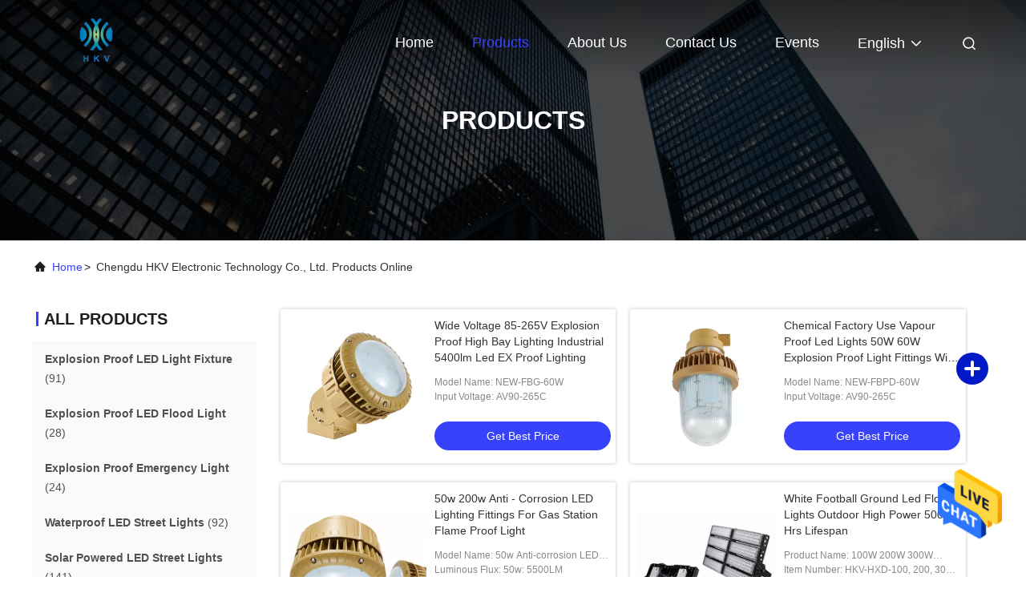

--- FILE ---
content_type: text/html
request_url: https://www.explosionproofledlightfixture.com/products-p8.html
body_size: 29037
content:
<!DOCTYPE html>
<html  lang=en >
<head>
	<meta charset="utf-8">
	<meta http-equiv="X-UA-Compatible" content="IE=edge">
	<meta name="viewport" content="width=device-width, initial-scale=1.0, maximum-scale=5.1">
    <link rel="alternate" href="//m.explosionproofledlightfixture.com/products-p8.html" media="only screen and (max-width: 640px)" />
<style type="text/css">
/*<![CDATA[*/
.consent__cookie {position: fixed;top: 0;left: 0;width: 100%;height: 0%;z-index: 100000;}.consent__cookie_bg {position: fixed;top: 0;left: 0;width: 100%;height: 100%;background: #000;opacity: .6;display: none }.consent__cookie_rel {position: fixed;bottom:0;left: 0;width: 100%;background: #fff;display: -webkit-box;display: -ms-flexbox;display: flex;flex-wrap: wrap;padding: 24px 80px;-webkit-box-sizing: border-box;box-sizing: border-box;-webkit-box-pack: justify;-ms-flex-pack: justify;justify-content: space-between;-webkit-transition: all ease-in-out .3s;transition: all ease-in-out .3s }.consent__close {position: absolute;top: 20px;right: 20px;cursor: pointer }.consent__close svg {fill: #777 }.consent__close:hover svg {fill: #000 }.consent__cookie_box {flex: 1;word-break: break-word;}.consent__warm {color: #777;font-size: 16px;margin-bottom: 12px;line-height: 19px }.consent__title {color: #333;font-size: 20px;font-weight: 600;margin-bottom: 12px;line-height: 23px }.consent__itxt {color: #333;font-size: 14px;margin-bottom: 12px;display: -webkit-box;display: -ms-flexbox;display: flex;-webkit-box-align: center;-ms-flex-align: center;align-items: center }.consent__itxt i {display: -webkit-inline-box;display: -ms-inline-flexbox;display: inline-flex;width: 28px;height: 28px;border-radius: 50%;background: #e0f9e9;margin-right: 8px;-webkit-box-align: center;-ms-flex-align: center;align-items: center;-webkit-box-pack: center;-ms-flex-pack: center;justify-content: center }.consent__itxt svg {fill: #3ca860 }.consent__txt {color: #a6a6a6;font-size: 14px;margin-bottom: 8px;line-height: 17px }.consent__btns {display: -webkit-box;display: -ms-flexbox;display: flex;-webkit-box-orient: vertical;-webkit-box-direction: normal;-ms-flex-direction: column;flex-direction: column;-webkit-box-pack: center;-ms-flex-pack: center;justify-content: center;flex-shrink: 0;}.consent__btn {width: 280px;height: 40px;line-height: 40px;text-align: center;background: #3ca860;color: #fff;border-radius: 4px;margin: 8px 0;-webkit-box-sizing: border-box;box-sizing: border-box;cursor: pointer }.consent__btn:hover {background: #00823b }.consent__btn.empty {color: #3ca860;border: 1px solid #3ca860;background: #fff }.consent__btn.empty:hover {background: #3ca860;color: #fff }.open .consent__cookie_bg {display: block }.open .consent__cookie_rel {bottom: 0 }@media (max-width: 760px) {.consent__btns {width: 100%;align-items: center;}.consent__cookie_rel {padding: 20px 24px }}.consent__cookie.open {display: block;}.consent__cookie {display: none;}
/*]]>*/
</style>
<script type="text/javascript">
/*<![CDATA[*/

var colorUrl = '';
var query_string = ["Products","ListMain"];
var customtplcolor = 99708;
/*]]>*/
</script>
<title>Explosion Proof Emergency Light factory, Buy good price Waterproof LED Street Lights products</title>
    <meta name="keywords" content="Explosion Proof Emergency Light factory, Good price Waterproof LED Street Lights, China Explosion Proof Emergency Light factory, Waterproof LED Street Lights products online" />
    <meta name="description" content="China quality Explosion Proof Emergency Light & Waterproof LED Street Lights supplier and Good price Explosion Proof Emergency Light for sale online." />
     <meta property="og:type" content="site">
    <meta property="og:title" content="Explosion Proof Emergency Light factory, Good price Waterproof LED Street Lights, China Explosion Proof Emergency Light factory, Waterproof LED Street Lights products online" >
    <meta property="og:site_name" content="Chengdu HKV Electronic Technology Co., Ltd.">
    <meta property="og:url" content=https://www.explosionproofledlightfixture.com/products-p8.html">
    <meta property="og:image" content="https://www.explosionproofledlightfixture.com/logo.gif">
    <meta property="og:description" content="China quality Explosion Proof Emergency Light & Waterproof LED Street Lights supplier and Good price Explosion Proof Emergency Light for sale online." />
				<link rel='preload'
					  href=/photo/explosionproofledlightfixture/sitetpl/style/commonV2.css?ver=1683528113 as='style'><link type='text/css' rel='stylesheet'
					  href=/photo/explosionproofledlightfixture/sitetpl/style/commonV2.css?ver=1683528113 media='all'><script type="application/ld+json">[{"@context":"https:\/\/schema.org","@type":"Organization","name":"Explosion Proof Emergency Light factory, Buy good price Waterproof LED Street Lights products","description":"China quality Explosion Proof Emergency Light & Waterproof LED Street Lights supplier and Good price Explosion Proof Emergency Light for sale online.","url":"https:\/\/www.explosionproofledlightfixture.com\/products-p8.html","logo":"\/logo.gif","address":{"@type":"PostalAddress","addressLocality":"China","addressRegion":"CN","postalCode":"999001","streetAddress":"A15-4A Longgang Digital Ganglian,NO.27 Hangtian Road,Longtan Industrial Park, Chenghua District, Chengdu city, China. 610052"},"email":"sale@hkvled.com","image":"\/photo\/cl104839932-chengdu_hkv_electronic_technology_co_ltd.jpg","faxNumber":"86-028-84206246","telephone":"86-028-81261708"},{"@context":"https:\/\/schema.org","@type":"BreadcrumbList","itemListElement":[{"@type":"ListItem","position":2,"name":"Products","item":"https:\/\/www.explosionproofledlightfixture.com\/products.html"},{"@type":"ListItem","position":1,"name":"Home","item":"https:\/\/www.explosionproofledlightfixture.com\/index.html"}]},{"itemListElement":[{"item":{"@context":"http:\/\/schema.org\/","@type":"Product","category":"Industrial LED Flood Lights","name":"AC85-265V Cold Warm White Outside Industrial Led Flood Light 10W 20W 30W 50Watt","url":"\/sale-37863913-ac85-265v-cold-warm-white-outside-industrial-led-flood-light-10w-20w-30w-50watt.html","image":["\/photo\/pl150745270-ac85_265v_cold_warm_white_outside_industrial_led_flood_light_10w_20w_30w_50watt.jpg","\/photo\/pl150745271-ac85_265v_cold_warm_white_outside_industrial_led_flood_light_10w_20w_30w_50watt.jpg","\/photo\/pl150745272-ac85_265v_cold_warm_white_outside_industrial_led_flood_light_10w_20w_30w_50watt.jpg","\/photo\/pl150745273-ac85_265v_cold_warm_white_outside_industrial_led_flood_light_10w_20w_30w_50watt.jpg"],"description":"China quality Explosion Proof Emergency Light & Waterproof LED Street Lights supplier and Good price Explosion Proof Emergency Light for sale online.","brand":{"@type":"Brand","name":"HKV"},"sku":"HKV-BP-FGS","model":"HKV-BP-FGS","manufacturer":{"@type":"Organization","legalName":"Chengdu HKV Electronic Technology Co., Ltd.","address":{"@type":"PostalAddress","addressCountry":"China","addressLocality":"A15-4A Longgang Digital Ganglian,NO.27 Hangtian Road,Longtan Industrial Park, Chenghua District, Chengdu city, China. 610052"}},"review":{"@type":"Review","reviewRating":{"@type":"Rating","ratingValue":5},"author":{"@type":"Person","name":"Mr. David Jiang"}},"aggregateRating":{"@type":"aggregateRating","ratingValue":4.70000000000000017763568394002504646778106689453125,"reviewCount":105,"name":"Overall Rating"},"offers":[{"@type":"AggregateOffer","offerCount":"10","highPrice":"Negotiable","lowPrice":"0.01","priceCurrency":"USD"}]},"position":1,"@type":"ListItem"},{"item":{"@context":"http:\/\/schema.org\/","@type":"Product","category":"Industrial LED Flood Lights","name":"Outdoor Ip65 Waterproof Industrial Led Flood Lights 110V 220V 100w 150w","url":"\/sale-37864217-outdoor-ip65-waterproof-industrial-led-flood-lights-110v-220v-100w-150w.html","image":["\/photo\/pl150746490-outdoor_ip65_waterproof_industrial_led_flood_lights_110v_220v_100w_150w.jpg","\/photo\/pl150746492-outdoor_ip65_waterproof_industrial_led_flood_lights_110v_220v_100w_150w.jpg","\/photo\/pl150746753-outdoor_ip65_waterproof_industrial_led_flood_lights_110v_220v_100w_150w.jpg","\/photo\/pl150746759-outdoor_ip65_waterproof_industrial_led_flood_lights_110v_220v_100w_150w.jpg","\/photo\/pl150746761-outdoor_ip65_waterproof_industrial_led_flood_lights_110v_220v_100w_150w.jpg"],"description":"China quality Explosion Proof Emergency Light & Waterproof LED Street Lights supplier and Good price Explosion Proof Emergency Light for sale online.","brand":{"@type":"Brand","name":"HKV"},"sku":"HKV-BP-FGS","model":"HKV-BP-FGS","manufacturer":{"@type":"Organization","legalName":"Chengdu HKV Electronic Technology Co., Ltd.","address":{"@type":"PostalAddress","addressCountry":"China","addressLocality":"A15-4A Longgang Digital Ganglian,NO.27 Hangtian Road,Longtan Industrial Park, Chenghua District, Chengdu city, China. 610052"}},"review":{"@type":"Review","reviewRating":{"@type":"Rating","ratingValue":5},"author":{"@type":"Person","name":"Mr. David Jiang"}},"aggregateRating":{"@type":"aggregateRating","ratingValue":4.9000000000000003552713678800500929355621337890625,"reviewCount":181,"name":"Overall Rating"},"offers":[{"@type":"AggregateOffer","offerCount":"10","highPrice":"Negotiable","lowPrice":"0.01","priceCurrency":"USD"}]},"position":2,"@type":"ListItem"},{"item":{"@context":"http:\/\/schema.org\/","@type":"Product","category":"Industrial LED Flood Lights","name":"180 Degree Rotation Installation IP65 Led Stadium Flood Light Adjustable 200W 300W","url":"\/sale-37864417-180-degree-rotation-installation-ip65-led-stadium-flood-light-adjustable-200w-300w.html","image":["\/photo\/pl150747630-180_degree_rotation_installation_ip65_led_stadium_flood_light_adjustable_200w_300w.jpg","\/photo\/pl150747627-180_degree_rotation_installation_ip65_led_stadium_flood_light_adjustable_200w_300w.jpg","\/photo\/pl150747628-180_degree_rotation_installation_ip65_led_stadium_flood_light_adjustable_200w_300w.jpg","\/photo\/pl150747629-180_degree_rotation_installation_ip65_led_stadium_flood_light_adjustable_200w_300w.jpg"],"description":"China quality Explosion Proof Emergency Light & Waterproof LED Street Lights supplier and Good price Explosion Proof Emergency Light for sale online.","brand":{"@type":"Brand","name":"HKV"},"sku":"HKV-BP-FGS","model":"HKV-BP-FGS","manufacturer":{"@type":"Organization","legalName":"Chengdu HKV Electronic Technology Co., Ltd.","address":{"@type":"PostalAddress","addressCountry":"China","addressLocality":"A15-4A Longgang Digital Ganglian,NO.27 Hangtian Road,Longtan Industrial Park, Chenghua District, Chengdu city, China. 610052"}},"review":{"@type":"Review","reviewRating":{"@type":"Rating","ratingValue":5},"author":{"@type":"Person","name":"Mr. David Jiang"}},"aggregateRating":{"@type":"aggregateRating","ratingValue":4.9000000000000003552713678800500929355621337890625,"reviewCount":145,"name":"Overall Rating"},"offers":[{"@type":"AggregateOffer","offerCount":"100","highPrice":"Negotiable","lowPrice":"0.01","priceCurrency":"USD"}]},"position":3,"@type":"ListItem"},{"item":{"@context":"http:\/\/schema.org\/","@type":"Product","category":"Integrated Solar LED Street Light","name":"Aluminum Outdoor LED Solar Street Lamp All In One 20Watt 40Watt 60Watt","url":"\/sale-37864639-aluminum-outdoor-led-solar-street-lamp-all-in-one-20watt-40watt-60watt.html","image":["\/photo\/pl150748267-aluminum_outdoor_led_solar_street_lamp_all_in_one_20watt_40watt_60watt.jpg","\/photo\/pl150748235-aluminum_outdoor_led_solar_street_lamp_all_in_one_20watt_40watt_60watt.jpg","\/photo\/pl150748253-aluminum_outdoor_led_solar_street_lamp_all_in_one_20watt_40watt_60watt.jpg","\/photo\/pl150748240-aluminum_outdoor_led_solar_street_lamp_all_in_one_20watt_40watt_60watt.jpg","\/photo\/pl150748239-aluminum_outdoor_led_solar_street_lamp_all_in_one_20watt_40watt_60watt.jpg","\/photo\/pl150748202-aluminum_outdoor_led_solar_street_lamp_all_in_one_20watt_40watt_60watt.jpg"],"description":"China quality Explosion Proof Emergency Light & Waterproof LED Street Lights supplier and Good price Explosion Proof Emergency Light for sale online.","brand":{"@type":"Brand","name":"HKV"},"sku":"HKV-EM-SLC","model":"HKV-EM-SLC","manufacturer":{"@type":"Organization","legalName":"Chengdu HKV Electronic Technology Co., Ltd.","address":{"@type":"PostalAddress","addressCountry":"China","addressLocality":"A15-4A Longgang Digital Ganglian,NO.27 Hangtian Road,Longtan Industrial Park, Chenghua District, Chengdu city, China. 610052"}},"review":{"@type":"Review","reviewRating":{"@type":"Rating","ratingValue":5},"author":{"@type":"Person","name":"Mr. David Jiang"}},"aggregateRating":{"@type":"aggregateRating","ratingValue":4.5,"reviewCount":182,"name":"Overall Rating"},"offers":[{"@type":"AggregateOffer","offerCount":"10","highPrice":"Negotiable","lowPrice":"0.01","priceCurrency":"USD"}]},"position":4,"@type":"ListItem"},{"item":{"@context":"http:\/\/schema.org\/","@type":"Product","category":"Integrated Solar LED Street Light","name":"All In One Aluminum Integrated Solar Led Street Light Ip65 Waterproof 300w 400w 500w","url":"\/sale-37864789-all-in-one-aluminum-integrated-solar-led-street-light-ip65-waterproof-300w-400w-500w.html","image":["\/photo\/pl150749528-all_in_one_aluminum_integrated_solar_led_street_light_ip65_waterproof_300w_400w_500w.jpg","\/photo\/pl150749529-all_in_one_aluminum_integrated_solar_led_street_light_ip65_waterproof_300w_400w_500w.jpg","\/photo\/pl150749512-all_in_one_aluminum_integrated_solar_led_street_light_ip65_waterproof_300w_400w_500w.jpg","\/photo\/pl150749525-all_in_one_aluminum_integrated_solar_led_street_light_ip65_waterproof_300w_400w_500w.jpg","\/photo\/pl150749511-all_in_one_aluminum_integrated_solar_led_street_light_ip65_waterproof_300w_400w_500w.jpg","\/photo\/pl150749530-all_in_one_aluminum_integrated_solar_led_street_light_ip65_waterproof_300w_400w_500w.jpg","\/photo\/pl150749531-all_in_one_aluminum_integrated_solar_led_street_light_ip65_waterproof_300w_400w_500w.jpg","\/photo\/pl150749527-all_in_one_aluminum_integrated_solar_led_street_light_ip65_waterproof_300w_400w_500w.jpg"],"description":"China quality Explosion Proof Emergency Light & Waterproof LED Street Lights supplier and Good price Explosion Proof Emergency Light for sale online.","brand":{"@type":"Brand","name":"HKV"},"sku":"HKV-EM-SLC","model":"HKV-EM-SLC","manufacturer":{"@type":"Organization","legalName":"Chengdu HKV Electronic Technology Co., Ltd.","address":{"@type":"PostalAddress","addressCountry":"China","addressLocality":"A15-4A Longgang Digital Ganglian,NO.27 Hangtian Road,Longtan Industrial Park, Chenghua District, Chengdu city, China. 610052"}},"review":{"@type":"Review","reviewRating":{"@type":"Rating","ratingValue":5},"author":{"@type":"Person","name":"Mr. David Jiang"}},"aggregateRating":{"@type":"aggregateRating","ratingValue":4.9000000000000003552713678800500929355621337890625,"reviewCount":166,"name":"Overall Rating"},"offers":[{"@type":"AggregateOffer","offerCount":"10","highPrice":"Negotiable","lowPrice":"0.01","priceCurrency":"USD"}]},"position":5,"@type":"ListItem"},{"item":{"@context":"http:\/\/schema.org\/","@type":"Product","category":"Integrated Solar LED Street Light","name":"IP67 Waterproof All In One Solar System Led Street Light Integrated Outdoor 60W","url":"\/sale-37916859-ip67-waterproof-all-in-one-solar-system-led-street-light-integrated-outdoor-60w.html","image":["\/photo\/pl150991818-ip67_waterproof_all_in_one_solar_system_led_street_light_integrated_outdoor_60w.jpg","\/photo\/pl150991819-ip67_waterproof_all_in_one_solar_system_led_street_light_integrated_outdoor_60w.jpg","\/photo\/pl150991820-ip67_waterproof_all_in_one_solar_system_led_street_light_integrated_outdoor_60w.jpg","\/photo\/pl150991821-ip67_waterproof_all_in_one_solar_system_led_street_light_integrated_outdoor_60w.jpg"],"description":"China quality Explosion Proof Emergency Light & Waterproof LED Street Lights supplier and Good price Explosion Proof Emergency Light for sale online.","brand":{"@type":"Brand","name":"HKV"},"sku":"HKV-ALD11A","model":"HKV-ALD11A","manufacturer":{"@type":"Organization","legalName":"Chengdu HKV Electronic Technology Co., Ltd.","address":{"@type":"PostalAddress","addressCountry":"China","addressLocality":"A15-4A Longgang Digital Ganglian,NO.27 Hangtian Road,Longtan Industrial Park, Chenghua District, Chengdu city, China. 610052"}},"review":{"@type":"Review","reviewRating":{"@type":"Rating","ratingValue":5},"author":{"@type":"Person","name":"Mr. David Jiang"}},"aggregateRating":{"@type":"aggregateRating","ratingValue":4.79999999999999982236431605997495353221893310546875,"reviewCount":195,"name":"Overall Rating"},"offers":[{"@type":"AggregateOffer","offerCount":"10","highPrice":"Negotiable","lowPrice":"0.01","priceCurrency":"USD"}]},"position":6,"@type":"ListItem"},{"item":{"@context":"http:\/\/schema.org\/","@type":"Product","category":"Waterproof LED Street Lights","name":"Outdoor Road Waterproof Ip65 Garden Street Led Lamp Integrated 50W 100W 150W 200W","url":"\/sale-37917858-outdoor-road-waterproof-ip65-garden-street-led-lamp-integrated-50w-100w-150w-200w.html","image":["\/photo\/pl150995061-outdoor_road_waterproof_ip65_garden_street_led_lamp_integrated_50w_100w_150w_200w.jpg","\/photo\/pl150995066-outdoor_road_waterproof_ip65_garden_street_led_lamp_integrated_50w_100w_150w_200w.jpg","\/photo\/pl150995068-outdoor_road_waterproof_ip65_garden_street_led_lamp_integrated_50w_100w_150w_200w.jpg","\/photo\/pl150995079-outdoor_road_waterproof_ip65_garden_street_led_lamp_integrated_50w_100w_150w_200w.jpg","\/photo\/pl150995082-outdoor_road_waterproof_ip65_garden_street_led_lamp_integrated_50w_100w_150w_200w.jpg","\/photo\/pl150995083-outdoor_road_waterproof_ip65_garden_street_led_lamp_integrated_50w_100w_150w_200w.jpg"],"description":"China quality Explosion Proof Emergency Light & Waterproof LED Street Lights supplier and Good price Explosion Proof Emergency Light for sale online.","brand":{"@type":"Brand","name":"HKV"},"sku":"HKV-AB-SLA","model":"HKV-AB-SLA","manufacturer":{"@type":"Organization","legalName":"Chengdu HKV Electronic Technology Co., Ltd.","address":{"@type":"PostalAddress","addressCountry":"China","addressLocality":"A15-4A Longgang Digital Ganglian,NO.27 Hangtian Road,Longtan Industrial Park, Chenghua District, Chengdu city, China. 610052"}},"review":{"@type":"Review","reviewRating":{"@type":"Rating","ratingValue":5},"author":{"@type":"Person","name":"Mr. David Jiang"}},"aggregateRating":{"@type":"aggregateRating","ratingValue":4.5999999999999996447286321199499070644378662109375,"reviewCount":107,"name":"Overall Rating"},"offers":[{"@type":"AggregateOffer","offerCount":"10","highPrice":"Negotiable","lowPrice":"0.01","priceCurrency":"USD"}]},"position":7,"@type":"ListItem"},{"item":{"@context":"http:\/\/schema.org\/","@type":"Product","category":"Exterior LED Pole Light","name":"6100lm 3.2V\/60AH LiFePO4 Street Solar Light 50w 100w 200w With Pole","url":"\/sale-37982860-6100lm-3-2v-60ah-lifepo4-street-solar-light-50w-100w-200w-with-pole.html","image":["\/photo\/pl151320271-6100lm_3_2v_60ah_lifepo4_street_solar_light_50w_100w_200w_with_pole.jpg","\/photo\/pl151320273-6100lm_3_2v_60ah_lifepo4_street_solar_light_50w_100w_200w_with_pole.jpg","\/photo\/pl151320272-6100lm_3_2v_60ah_lifepo4_street_solar_light_50w_100w_200w_with_pole.jpg"],"description":"China quality Explosion Proof Emergency Light & Waterproof LED Street Lights supplier and Good price Explosion Proof Emergency Light for sale online.","brand":{"@type":"Brand","name":"hkv"},"sku":"HKV-BLD5A","model":"HKV-BLD5A","manufacturer":{"@type":"Organization","legalName":"Chengdu HKV Electronic Technology Co., Ltd.","address":{"@type":"PostalAddress","addressCountry":"China","addressLocality":"A15-4A Longgang Digital Ganglian,NO.27 Hangtian Road,Longtan Industrial Park, Chenghua District, Chengdu city, China. 610052"}},"review":{"@type":"Review","reviewRating":{"@type":"Rating","ratingValue":5},"author":{"@type":"Person","name":"Mr. David Jiang"}},"aggregateRating":{"@type":"aggregateRating","ratingValue":4.70000000000000017763568394002504646778106689453125,"reviewCount":129,"name":"Overall Rating"},"offers":[{"@type":"AggregateOffer","offerCount":"10","highPrice":"Negotiable","lowPrice":"0.01","priceCurrency":"USD"}]},"position":8,"@type":"ListItem"},{"item":{"@context":"http:\/\/schema.org\/","@type":"Product","category":"Integrated Solar LED Street Light","name":"800W 1200W ABS Automatic Led Street Light Remote Control All In One","url":"\/sale-38005850-800w-1200w-abs-automatic-led-street-light-remote-control-all-in-one.html","image":["\/photo\/pl151414712-800w_1200w_abs_automatic_led_street_light_remote_control_all_in_one.jpg","\/photo\/pl151414770-800w_1200w_abs_automatic_led_street_light_remote_control_all_in_one.jpg","\/photo\/pl151414777-800w_1200w_abs_automatic_led_street_light_remote_control_all_in_one.jpg"],"description":"China quality Explosion Proof Emergency Light & Waterproof LED Street Lights supplier and Good price Explosion Proof Emergency Light for sale online.","brand":{"@type":"Brand","name":"HKV, can be customized"},"sku":"ER-800W","model":"ER-800W","manufacturer":{"@type":"Organization","legalName":"Chengdu HKV Electronic Technology Co., Ltd.","address":{"@type":"PostalAddress","addressCountry":"China","addressLocality":"A15-4A Longgang Digital Ganglian,NO.27 Hangtian Road,Longtan Industrial Park, Chenghua District, Chengdu city, China. 610052"}},"review":{"@type":"Review","reviewRating":{"@type":"Rating","ratingValue":5},"author":{"@type":"Person","name":"Mr. David Jiang"}},"aggregateRating":{"@type":"aggregateRating","ratingValue":5,"reviewCount":102,"name":"Overall Rating"}},"position":9,"@type":"ListItem"},{"item":{"@context":"http:\/\/schema.org\/","@type":"Product","category":"Integrated Solar LED Street Light","name":"60w 100w 800w Integrated Solar Led Street Light Smd 3030 With Solar Panel","url":"\/sale-38006303-60w-100w-800w-integrated-solar-led-street-light-smd-3030-with-solar-panel.html","image":["\/photo\/pl151416180-60w_100w_800w_integrated_solar_led_street_light_smd_3030_with_solar_panel.jpg","\/photo\/pl151416172-60w_100w_800w_integrated_solar_led_street_light_smd_3030_with_solar_panel.jpg","\/photo\/pl151416174-60w_100w_800w_integrated_solar_led_street_light_smd_3030_with_solar_panel.jpg"],"description":"China quality Explosion Proof Emergency Light & Waterproof LED Street Lights supplier and Good price Explosion Proof Emergency Light for sale online.","brand":{"@type":"Brand","name":"HKV"},"sku":"ER-1200W","model":"ER-1200W","manufacturer":{"@type":"Organization","legalName":"Chengdu HKV Electronic Technology Co., Ltd.","address":{"@type":"PostalAddress","addressCountry":"China","addressLocality":"A15-4A Longgang Digital Ganglian,NO.27 Hangtian Road,Longtan Industrial Park, Chenghua District, Chengdu city, China. 610052"}},"review":{"@type":"Review","reviewRating":{"@type":"Rating","ratingValue":5},"author":{"@type":"Person","name":"Mr. David Jiang"}},"aggregateRating":{"@type":"aggregateRating","ratingValue":4.5999999999999996447286321199499070644378662109375,"reviewCount":150,"name":"Overall Rating"}},"position":10,"@type":"ListItem"}]}]</script></head>
<body>
<img src="/logo.gif" style="display:none"/>
    <div id="floatAd" style="z-index: 110000;position:absolute;right:30px;bottom:60px;height:79px;display: block;">
                                <a href="/webim/webim_tab.html" rel="nofollow" onclick= 'setwebimCookie(0,0,4);' target="_blank">
            <img style="width: 80px;cursor: pointer;" alt='Send Message' src="/images/floatimage_chat.gif"/>
        </a>
                                </div>
<a style="display: none!important;" title="Chengdu HKV Electronic Technology Co., Ltd." class="float-inquiry" href="/contactnow.html" onclick='setinquiryCookie("{\"showproduct\":0,\"pid\":0,\"name\":\"\",\"source_url\":\"\",\"picurl\":\"\",\"propertyDetail\":[],\"username\":\"Mr. David Jiang\",\"viewTime\":\"Last Login : 0 hours 12 minutes ago\",\"subject\":\"Please send me the good price\",\"countrycode\":\"US\"}");'></a>
<script>
    function getCookie(name) {
        var arr = document.cookie.match(new RegExp("(^| )" + name + "=([^;]*)(;|$)"));
        if (arr != null) {
            return unescape(arr[2]);
        }
        return null;
    }
    var is_new_mjy = '0';
    if (is_new_mjy==1 && isMobileDevice() && getCookie('webim_login_name') && getCookie('webim_buyer_id') && getCookie('webim_42335_seller_id')) {
        document.getElementById("floatAd").style.display = "none";
    }
    // 检测是否是移动端访问
    function isMobileDevice() {
        return /Android|webOS|iPhone|iPad|iPod|BlackBerry|IEMobile|Opera Mini/i.test(navigator.userAgent);
    }

</script>
<script>
var originProductInfo = '';
var originProductInfo = {"showproduct":1,"pid":"12380988","name":"20W 30W 50W 180W 200W Flame Proof Light Fixtures ATEX Certificated In Yellow","source_url":"\/sale-12380988-20w-30w-50w-180w-200w-flame-proof-light-fixtures-atex-certificated-in-yellow.html","picurl":"\/photo\/pd25546971-20w_30w_50w_180w_200w_flame_proof_light_fixtures_atex_certificated_in_yellow.jpg","propertyDetail":[["Model Name","NEW-CES-J"],["Input voltage","100-277v"],["power","20W, 30w, 40w, 60w, 80w, 100w, 120w, 150w optional"],["lumen","115lm\/W"]],"company_name":null,"picurl_c":"\/photo\/pc25546971-20w_30w_50w_180w_200w_flame_proof_light_fixtures_atex_certificated_in_yellow.jpg","price":"Negotiated","username":"ines xu","viewTime":"Last Login : 10 hours 12 minutes ago","subject":"I am interested in your 20W 30W 50W 180W 200W Flame Proof Light Fixtures ATEX Certificated In Yellow","countrycode":"US"};
var save_url = "/contactsave.html";
var update_url = "/updateinquiry.html";
var productInfo = {};
var defaulProductInfo = {};
var myDate = new Date();
var curDate = myDate.getFullYear()+'-'+(parseInt(myDate.getMonth())+1)+'-'+myDate.getDate();
var message = '';
var default_pop = 1;
var leaveMessageDialog = document.getElementsByClassName('leave-message-dialog')[0]; // 获取弹层
var _$$ = function (dom) {
    return document.querySelectorAll(dom);
};
resInfo = originProductInfo;
defaulProductInfo.pid = resInfo['pid'];
defaulProductInfo.productName = resInfo['name'];
defaulProductInfo.productInfo = resInfo['propertyDetail'];
defaulProductInfo.productImg = resInfo['picurl_c'];
defaulProductInfo.subject = resInfo['subject'];
defaulProductInfo.productImgAlt = resInfo['name'];
var inquirypopup_tmp = 1;
var message = 'Dear,'+'\r\n'+"I am interested in"+' '+trim(resInfo['name'])+", could you send me more details such as type, size, MOQ, material, etc."+'\r\n'+"Thanks!"+'\r\n'+"Waiting for your reply.";
var message_1 = 'Dear,'+'\r\n'+"I am interested in"+' '+trim(resInfo['name'])+", could you send me more details such as type, size, MOQ, material, etc."+'\r\n'+"Thanks!"+'\r\n'+"Waiting for your reply.";
var message_2 = 'Hello,'+'\r\n'+"I am looking for"+' '+trim(resInfo['name'])+", please send me the price, specification and picture."+'\r\n'+"Your swift response will be highly appreciated."+'\r\n'+"Feel free to contact me for more information."+'\r\n'+"Thanks a lot.";
var message_3 = 'Hello,'+'\r\n'+trim(resInfo['name'])+' '+"meets my expectations."+'\r\n'+"Please give me the best price and some other product information."+'\r\n'+"Feel free to contact me via my mail."+'\r\n'+"Thanks a lot.";

var message_4 = 'Dear,'+'\r\n'+"What is the FOB price on your"+' '+trim(resInfo['name'])+'?'+'\r\n'+"Which is the nearest port name?"+'\r\n'+"Please reply me as soon as possible, it would be better to share further information."+'\r\n'+"Regards!";
var message_5 = 'Hi there,'+'\r\n'+"I am very interested in your"+' '+trim(resInfo['name'])+'.'+'\r\n'+"Please send me your product details."+'\r\n'+"Looking forward to your quick reply."+'\r\n'+"Feel free to contact me by mail."+'\r\n'+"Regards!";

var message_6 = 'Dear,'+'\r\n'+"Please provide us with information about your"+' '+trim(resInfo['name'])+", such as type, size, material, and of course the best price."+'\r\n'+"Looking forward to your quick reply."+'\r\n'+"Thank you!";
var message_7 = 'Dear,'+'\r\n'+"Can you supply"+' '+trim(resInfo['name'])+" for us?"+'\r\n'+"First we want a price list and some product details."+'\r\n'+"I hope to get reply asap and look forward to cooperation."+'\r\n'+"Thank you very much.";
var message_8 = 'hi,'+'\r\n'+"I am looking for"+' '+trim(resInfo['name'])+", please give me some more detailed product information."+'\r\n'+"I look forward to your reply."+'\r\n'+"Thank you!";
var message_9 = 'Hello,'+'\r\n'+"Your"+' '+trim(resInfo['name'])+" meets my requirements very well."+'\r\n'+"Please send me the price, specification, and similar model will be OK."+'\r\n'+"Feel free to chat with me."+'\r\n'+"Thanks!";
var message_10 = 'Dear,'+'\r\n'+"I want to know more about the details and quotation of"+' '+trim(resInfo['name'])+'.'+'\r\n'+"Feel free to contact me."+'\r\n'+"Regards!";

var r = getRandom(1,10);

defaulProductInfo.message = eval("message_"+r);

var mytAjax = {

    post: function(url, data, fn) {
        var xhr = new XMLHttpRequest();
        xhr.open("POST", url, true);
        xhr.setRequestHeader("Content-Type", "application/x-www-form-urlencoded;charset=UTF-8");
        xhr.setRequestHeader("X-Requested-With", "XMLHttpRequest");
        xhr.setRequestHeader('Content-Type','text/plain;charset=UTF-8');
        xhr.onreadystatechange = function() {
            if(xhr.readyState == 4 && (xhr.status == 200 || xhr.status == 304)) {
                fn.call(this, xhr.responseText);
            }
        };
        xhr.send(data);
    },

    postform: function(url, data, fn) {
        var xhr = new XMLHttpRequest();
        xhr.open("POST", url, true);
        xhr.setRequestHeader("X-Requested-With", "XMLHttpRequest");
        xhr.onreadystatechange = function() {
            if(xhr.readyState == 4 && (xhr.status == 200 || xhr.status == 304)) {
                fn.call(this, xhr.responseText);
            }
        };
        xhr.send(data);
    }
};
window.onload = function(){
    leaveMessageDialog = document.getElementsByClassName('leave-message-dialog')[0];
    if (window.localStorage.recordDialogStatus=='undefined' || (window.localStorage.recordDialogStatus!='undefined' && window.localStorage.recordDialogStatus != curDate)) {
        setTimeout(function(){
            if(parseInt(inquirypopup_tmp%10) == 1){
                creatDialog(defaulProductInfo, 1);
            }
        }, 6000);
    }
};
function trim(str)
{
    str = str.replace(/(^\s*)/g,"");
    return str.replace(/(\s*$)/g,"");
};
function getRandom(m,n){
    var num = Math.floor(Math.random()*(m - n) + n);
    return num;
};
function strBtn(param) {

    var starattextarea = document.getElementById("textareamessage").value.length;
    var email = document.getElementById("startEmail").value;

    var default_tip = document.querySelectorAll(".watermark_container").length;
    if (20 < starattextarea && starattextarea < 3000) {
        if(default_tip>0){
            document.getElementById("textareamessage1").parentNode.parentNode.nextElementSibling.style.display = "none";
        }else{
            document.getElementById("textareamessage1").parentNode.nextElementSibling.style.display = "none";
        }

    } else {
        if(default_tip>0){
            document.getElementById("textareamessage1").parentNode.parentNode.nextElementSibling.style.display = "block";
        }else{
            document.getElementById("textareamessage1").parentNode.nextElementSibling.style.display = "block";
        }

        return;
    }

    var re = /^([a-zA-Z0-9_-])+@([a-zA-Z0-9_-])+\.([a-zA-Z0-9_-])+/i;/*邮箱不区分大小写*/
    if (!re.test(email)) {
        document.getElementById("startEmail").nextElementSibling.style.display = "block";
        return;
    } else {
        document.getElementById("startEmail").nextElementSibling.style.display = "none";
    }

    var subject = document.getElementById("pop_subject").value;
    var pid = document.getElementById("pop_pid").value;
    var message = document.getElementById("textareamessage").value;
    var sender_email = document.getElementById("startEmail").value;
    var tel = '';
    if (document.getElementById("tel0") != undefined && document.getElementById("tel0") != '')
        tel = document.getElementById("tel0").value;
    var form_serialize = '&tel='+tel;

    form_serialize = form_serialize.replace(/\+/g, "%2B");
    mytAjax.post(save_url,"pid="+pid+"&subject="+subject+"&email="+sender_email+"&message="+(message)+form_serialize,function(res){
        var mes = JSON.parse(res);
        if(mes.status == 200){
            var iid = mes.iid;
            document.getElementById("pop_iid").value = iid;
            document.getElementById("pop_uuid").value = mes.uuid;

            if(typeof gtag_report_conversion === "function"){
                gtag_report_conversion();//执行统计js代码
            }
            if(typeof fbq === "function"){
                fbq('track','Purchase');//执行统计js代码
            }
        }
    });
    for (var index = 0; index < document.querySelectorAll(".dialog-content-pql").length; index++) {
        document.querySelectorAll(".dialog-content-pql")[index].style.display = "none";
    };
    $('#idphonepql').val(tel);
    document.getElementById("dialog-content-pql-id").style.display = "block";
    ;
};
function twoBtnOk(param) {

    var selectgender = document.getElementById("Mr").innerHTML;
    var iid = document.getElementById("pop_iid").value;
    var sendername = document.getElementById("idnamepql").value;
    var senderphone = document.getElementById("idphonepql").value;
    var sendercname = document.getElementById("idcompanypql").value;
    var uuid = document.getElementById("pop_uuid").value;
    var gender = 2;
    if(selectgender == 'Mr.') gender = 0;
    if(selectgender == 'Mrs.') gender = 1;
    var pid = document.getElementById("pop_pid").value;
    var form_serialize = '';

        form_serialize = form_serialize.replace(/\+/g, "%2B");

    mytAjax.post(update_url,"iid="+iid+"&gender="+gender+"&uuid="+uuid+"&name="+(sendername)+"&tel="+(senderphone)+"&company="+(sendercname)+form_serialize,function(res){});

    for (var index = 0; index < document.querySelectorAll(".dialog-content-pql").length; index++) {
        document.querySelectorAll(".dialog-content-pql")[index].style.display = "none";
    };
    document.getElementById("dialog-content-pql-ok").style.display = "block";

};
function toCheckMust(name) {
    $('#'+name+'error').hide();
}
function handClidk(param) {
    var starattextarea = document.getElementById("textareamessage1").value.length;
    var email = document.getElementById("startEmail1").value;
    var default_tip = document.querySelectorAll(".watermark_container").length;
    if (20 < starattextarea && starattextarea < 3000) {
        if(default_tip>0){
            document.getElementById("textareamessage1").parentNode.parentNode.nextElementSibling.style.display = "none";
        }else{
            document.getElementById("textareamessage1").parentNode.nextElementSibling.style.display = "none";
        }

    } else {
        if(default_tip>0){
            document.getElementById("textareamessage1").parentNode.parentNode.nextElementSibling.style.display = "block";
        }else{
            document.getElementById("textareamessage1").parentNode.nextElementSibling.style.display = "block";
        }

        return;
    }

    var re = /^([a-zA-Z0-9_-])+@([a-zA-Z0-9_-])+\.([a-zA-Z0-9_-])+/i;
    if (!re.test(email)) {
        document.getElementById("startEmail1").nextElementSibling.style.display = "block";
        return;
    } else {
        document.getElementById("startEmail1").nextElementSibling.style.display = "none";
    }

    var subject = document.getElementById("pop_subject").value;
    var pid = document.getElementById("pop_pid").value;
    var message = document.getElementById("textareamessage1").value;
    var sender_email = document.getElementById("startEmail1").value;
    var form_serialize = tel = '';
    if (document.getElementById("tel1") != undefined && document.getElementById("tel1") != '')
        tel = document.getElementById("tel1").value;
        mytAjax.post(save_url,"email="+sender_email+"&tel="+tel+"&pid="+pid+"&message="+message+"&subject="+subject+form_serialize,function(res){

        var mes = JSON.parse(res);
        if(mes.status == 200){
            var iid = mes.iid;
            document.getElementById("pop_iid").value = iid;
            document.getElementById("pop_uuid").value = mes.uuid;
            if(typeof gtag_report_conversion === "function"){
                gtag_report_conversion();//执行统计js代码
            }
        }

    });
    for (var index = 0; index < document.querySelectorAll(".dialog-content-pql").length; index++) {
        document.querySelectorAll(".dialog-content-pql")[index].style.display = "none";
    };
    $('#idphonepql').val(tel);
    document.getElementById("dialog-content-pql-id").style.display = "block";

};
window.addEventListener('load', function () {
    $('.checkbox-wrap label').each(function(){
        if($(this).find('input').prop('checked')){
            $(this).addClass('on')
        }else {
            $(this).removeClass('on')
        }
    })
    $(document).on('click', '.checkbox-wrap label' , function(ev){
        if (ev.target.tagName.toUpperCase() != 'INPUT') {
            $(this).toggleClass('on')
        }
    })
})
function handDialog(pdata) {
    data = JSON.parse(pdata);
    productInfo.productName = data.productName;
    productInfo.productInfo = data.productInfo;
    productInfo.productImg = data.productImg;
    productInfo.subject = data.subject;

    var message = 'Dear,'+'\r\n'+"I am interested in"+' '+trim(data.productName)+", could you send me more details such as type, size, quantity, material, etc."+'\r\n'+"Thanks!"+'\r\n'+"Waiting for your reply.";

    var message = 'Dear,'+'\r\n'+"I am interested in"+' '+trim(data.productName)+", could you send me more details such as type, size, MOQ, material, etc."+'\r\n'+"Thanks!"+'\r\n'+"Waiting for your reply.";
    var message_1 = 'Dear,'+'\r\n'+"I am interested in"+' '+trim(data.productName)+", could you send me more details such as type, size, MOQ, material, etc."+'\r\n'+"Thanks!"+'\r\n'+"Waiting for your reply.";
    var message_2 = 'Hello,'+'\r\n'+"I am looking for"+' '+trim(data.productName)+", please send me the price, specification and picture."+'\r\n'+"Your swift response will be highly appreciated."+'\r\n'+"Feel free to contact me for more information."+'\r\n'+"Thanks a lot.";
    var message_3 = 'Hello,'+'\r\n'+trim(data.productName)+' '+"meets my expectations."+'\r\n'+"Please give me the best price and some other product information."+'\r\n'+"Feel free to contact me via my mail."+'\r\n'+"Thanks a lot.";

    var message_4 = 'Dear,'+'\r\n'+"What is the FOB price on your"+' '+trim(data.productName)+'?'+'\r\n'+"Which is the nearest port name?"+'\r\n'+"Please reply me as soon as possible, it would be better to share further information."+'\r\n'+"Regards!";
    var message_5 = 'Hi there,'+'\r\n'+"I am very interested in your"+' '+trim(data.productName)+'.'+'\r\n'+"Please send me your product details."+'\r\n'+"Looking forward to your quick reply."+'\r\n'+"Feel free to contact me by mail."+'\r\n'+"Regards!";

    var message_6 = 'Dear,'+'\r\n'+"Please provide us with information about your"+' '+trim(data.productName)+", such as type, size, material, and of course the best price."+'\r\n'+"Looking forward to your quick reply."+'\r\n'+"Thank you!";
    var message_7 = 'Dear,'+'\r\n'+"Can you supply"+' '+trim(data.productName)+" for us?"+'\r\n'+"First we want a price list and some product details."+'\r\n'+"I hope to get reply asap and look forward to cooperation."+'\r\n'+"Thank you very much.";
    var message_8 = 'hi,'+'\r\n'+"I am looking for"+' '+trim(data.productName)+", please give me some more detailed product information."+'\r\n'+"I look forward to your reply."+'\r\n'+"Thank you!";
    var message_9 = 'Hello,'+'\r\n'+"Your"+' '+trim(data.productName)+" meets my requirements very well."+'\r\n'+"Please send me the price, specification, and similar model will be OK."+'\r\n'+"Feel free to chat with me."+'\r\n'+"Thanks!";
    var message_10 = 'Dear,'+'\r\n'+"I want to know more about the details and quotation of"+' '+trim(data.productName)+'.'+'\r\n'+"Feel free to contact me."+'\r\n'+"Regards!";

    var r = getRandom(1,10);

    productInfo.message = eval("message_"+r);
    if(parseInt(inquirypopup_tmp/10) == 1){
        productInfo.message = "";
    }
    productInfo.pid = data.pid;
    creatDialog(productInfo, 2);
};

function closepql(param) {

    leaveMessageDialog.style.display = 'none';
};

function closepql2(param) {

    for (var index = 0; index < document.querySelectorAll(".dialog-content-pql").length; index++) {
        document.querySelectorAll(".dialog-content-pql")[index].style.display = "none";
    };
    document.getElementById("dialog-content-pql-ok").style.display = "block";
};

function initProduct(productInfo,type){

    productInfo.productName = unescape(productInfo.productName);
    productInfo.message = unescape(productInfo.message);

    leaveMessageDialog = document.getElementsByClassName('leave-message-dialog')[0];
    leaveMessageDialog.style.display = "block";
    if(type == 3){
        var popinquiryemail = document.getElementById("popinquiryemail").value;
        _$$("#startEmail1")[0].value = popinquiryemail;
    }else{
        _$$("#startEmail1")[0].value = "";
    }
    _$$("#startEmail")[0].value = "";
    _$$("#idnamepql")[0].value = "";
    _$$("#idphonepql")[0].value = "";
    _$$("#idcompanypql")[0].value = "";

    _$$("#pop_pid")[0].value = productInfo.pid;
    _$$("#pop_subject")[0].value = productInfo.subject;
    
    if(parseInt(inquirypopup_tmp/10) == 1){
        productInfo.message = "";
    }

    _$$("#textareamessage1")[0].value = productInfo.message;
    _$$("#textareamessage")[0].value = productInfo.message;

    _$$("#dialog-content-pql-id .titlep")[0].innerHTML = productInfo.productName;
    _$$("#dialog-content-pql-id img")[0].setAttribute("src", productInfo.productImg);
    _$$("#dialog-content-pql-id img")[0].setAttribute("alt", productInfo.productImgAlt);

    _$$("#dialog-content-pql-id-hand img")[0].setAttribute("src", productInfo.productImg);
    _$$("#dialog-content-pql-id-hand img")[0].setAttribute("alt", productInfo.productImgAlt);
    _$$("#dialog-content-pql-id-hand .titlep")[0].innerHTML = productInfo.productName;

    if (productInfo.productInfo.length > 0) {
        var ul2, ul;
        ul = document.createElement("ul");
        for (var index = 0; index < productInfo.productInfo.length; index++) {
            var el = productInfo.productInfo[index];
            var li = document.createElement("li");
            var span1 = document.createElement("span");
            span1.innerHTML = el[0] + ":";
            var span2 = document.createElement("span");
            span2.innerHTML = el[1];
            li.appendChild(span1);
            li.appendChild(span2);
            ul.appendChild(li);

        }
        ul2 = ul.cloneNode(true);
        if (type === 1) {
            _$$("#dialog-content-pql-id .left")[0].replaceChild(ul, _$$("#dialog-content-pql-id .left ul")[0]);
        } else {
            _$$("#dialog-content-pql-id-hand .left")[0].replaceChild(ul2, _$$("#dialog-content-pql-id-hand .left ul")[0]);
            _$$("#dialog-content-pql-id .left")[0].replaceChild(ul, _$$("#dialog-content-pql-id .left ul")[0]);
        }
    };
    for (var index = 0; index < _$$("#dialog-content-pql-id .right ul li").length; index++) {
        _$$("#dialog-content-pql-id .right ul li")[index].addEventListener("click", function (params) {
            _$$("#dialog-content-pql-id .right #Mr")[0].innerHTML = this.innerHTML
        }, false)

    };

};
function closeInquiryCreateDialog() {
    document.getElementById("xuanpan_dialog_box_pql").style.display = "none";
};
function showInquiryCreateDialog() {
    document.getElementById("xuanpan_dialog_box_pql").style.display = "block";
};
function submitPopInquiry(){
    var message = document.getElementById("inquiry_message").value;
    var email = document.getElementById("inquiry_email").value;
    var subject = defaulProductInfo.subject;
    var pid = defaulProductInfo.pid;
    if (email === undefined) {
        showInquiryCreateDialog();
        document.getElementById("inquiry_email").style.border = "1px solid red";
        return false;
    };
    if (message === undefined) {
        showInquiryCreateDialog();
        document.getElementById("inquiry_message").style.border = "1px solid red";
        return false;
    };
    if (email.search(/^\w+((-\w+)|(\.\w+))*\@[A-Za-z0-9]+((\.|-)[A-Za-z0-9]+)*\.[A-Za-z0-9]+$/) == -1) {
        document.getElementById("inquiry_email").style.border= "1px solid red";
        showInquiryCreateDialog();
        return false;
    } else {
        document.getElementById("inquiry_email").style.border= "";
    };
    if (message.length < 20 || message.length >3000) {
        showInquiryCreateDialog();
        document.getElementById("inquiry_message").style.border = "1px solid red";
        return false;
    } else {
        document.getElementById("inquiry_message").style.border = "";
    };
    var tel = '';
    if (document.getElementById("tel") != undefined && document.getElementById("tel") != '')
        tel = document.getElementById("tel").value;

    mytAjax.post(save_url,"pid="+pid+"&subject="+subject+"&email="+email+"&message="+(message)+'&tel='+tel,function(res){
        var mes = JSON.parse(res);
        if(mes.status == 200){
            var iid = mes.iid;
            document.getElementById("pop_iid").value = iid;
            document.getElementById("pop_uuid").value = mes.uuid;

        }
    });
    initProduct(defaulProductInfo);
    for (var index = 0; index < document.querySelectorAll(".dialog-content-pql").length; index++) {
        document.querySelectorAll(".dialog-content-pql")[index].style.display = "none";
    };
    $('#idphonepql').val(tel);
    document.getElementById("dialog-content-pql-id").style.display = "block";

};

//带附件上传
function submitPopInquiryfile(email_id,message_id,check_sort,name_id,phone_id,company_id,attachments){

    if(typeof(check_sort) == 'undefined'){
        check_sort = 0;
    }
    var message = document.getElementById(message_id).value;
    var email = document.getElementById(email_id).value;
    var attachments = document.getElementById(attachments).value;
    if(typeof(name_id) !== 'undefined' && name_id != ""){
        var name  = document.getElementById(name_id).value;
    }
    if(typeof(phone_id) !== 'undefined' && phone_id != ""){
        var phone = document.getElementById(phone_id).value;
    }
    if(typeof(company_id) !== 'undefined' && company_id != ""){
        var company = document.getElementById(company_id).value;
    }
    var subject = defaulProductInfo.subject;
    var pid = defaulProductInfo.pid;

    if(check_sort == 0){
        if (email === undefined) {
            showInquiryCreateDialog();
            document.getElementById(email_id).style.border = "1px solid red";
            return false;
        };
        if (message === undefined) {
            showInquiryCreateDialog();
            document.getElementById(message_id).style.border = "1px solid red";
            return false;
        };

        if (email.search(/^\w+((-\w+)|(\.\w+))*\@[A-Za-z0-9]+((\.|-)[A-Za-z0-9]+)*\.[A-Za-z0-9]+$/) == -1) {
            document.getElementById(email_id).style.border= "1px solid red";
            showInquiryCreateDialog();
            return false;
        } else {
            document.getElementById(email_id).style.border= "";
        };
        if (message.length < 20 || message.length >3000) {
            showInquiryCreateDialog();
            document.getElementById(message_id).style.border = "1px solid red";
            return false;
        } else {
            document.getElementById(message_id).style.border = "";
        };
    }else{

        if (message === undefined) {
            showInquiryCreateDialog();
            document.getElementById(message_id).style.border = "1px solid red";
            return false;
        };

        if (email === undefined) {
            showInquiryCreateDialog();
            document.getElementById(email_id).style.border = "1px solid red";
            return false;
        };

        if (message.length < 20 || message.length >3000) {
            showInquiryCreateDialog();
            document.getElementById(message_id).style.border = "1px solid red";
            return false;
        } else {
            document.getElementById(message_id).style.border = "";
        };

        if (email.search(/^\w+((-\w+)|(\.\w+))*\@[A-Za-z0-9]+((\.|-)[A-Za-z0-9]+)*\.[A-Za-z0-9]+$/) == -1) {
            document.getElementById(email_id).style.border= "1px solid red";
            showInquiryCreateDialog();
            return false;
        } else {
            document.getElementById(email_id).style.border= "";
        };

    };

    mytAjax.post(save_url,"pid="+pid+"&subject="+subject+"&email="+email+"&message="+message+"&company="+company+"&attachments="+attachments,function(res){
        var mes = JSON.parse(res);
        if(mes.status == 200){
            var iid = mes.iid;
            document.getElementById("pop_iid").value = iid;
            document.getElementById("pop_uuid").value = mes.uuid;

            if(typeof gtag_report_conversion === "function"){
                gtag_report_conversion();//执行统计js代码
            }
            if(typeof fbq === "function"){
                fbq('track','Purchase');//执行统计js代码
            }
        }
    });
    initProduct(defaulProductInfo);

    if(name !== undefined && name != ""){
        _$$("#idnamepql")[0].value = name;
    }

    if(phone !== undefined && phone != ""){
        _$$("#idphonepql")[0].value = phone;
    }

    if(company !== undefined && company != ""){
        _$$("#idcompanypql")[0].value = company;
    }

    for (var index = 0; index < document.querySelectorAll(".dialog-content-pql").length; index++) {
        document.querySelectorAll(".dialog-content-pql")[index].style.display = "none";
    };
    document.getElementById("dialog-content-pql-id").style.display = "block";

};
function submitPopInquiryByParam(email_id,message_id,check_sort,name_id,phone_id,company_id){

    if(typeof(check_sort) == 'undefined'){
        check_sort = 0;
    }

    var senderphone = '';
    var message = document.getElementById(message_id).value;
    var email = document.getElementById(email_id).value;
    if(typeof(name_id) !== 'undefined' && name_id != ""){
        var name  = document.getElementById(name_id).value;
    }
    if(typeof(phone_id) !== 'undefined' && phone_id != ""){
        var phone = document.getElementById(phone_id).value;
        senderphone = phone;
    }
    if(typeof(company_id) !== 'undefined' && company_id != ""){
        var company = document.getElementById(company_id).value;
    }
    var subject = defaulProductInfo.subject;
    var pid = defaulProductInfo.pid;

    if(check_sort == 0){
        if (email === undefined) {
            showInquiryCreateDialog();
            document.getElementById(email_id).style.border = "1px solid red";
            return false;
        };
        if (message === undefined) {
            showInquiryCreateDialog();
            document.getElementById(message_id).style.border = "1px solid red";
            return false;
        };

        if (email.search(/^\w+((-\w+)|(\.\w+))*\@[A-Za-z0-9]+((\.|-)[A-Za-z0-9]+)*\.[A-Za-z0-9]+$/) == -1) {
            document.getElementById(email_id).style.border= "1px solid red";
            showInquiryCreateDialog();
            return false;
        } else {
            document.getElementById(email_id).style.border= "";
        };
        if (message.length < 20 || message.length >3000) {
            showInquiryCreateDialog();
            document.getElementById(message_id).style.border = "1px solid red";
            return false;
        } else {
            document.getElementById(message_id).style.border = "";
        };
    }else{

        if (message === undefined) {
            showInquiryCreateDialog();
            document.getElementById(message_id).style.border = "1px solid red";
            return false;
        };

        if (email === undefined) {
            showInquiryCreateDialog();
            document.getElementById(email_id).style.border = "1px solid red";
            return false;
        };

        if (message.length < 20 || message.length >3000) {
            showInquiryCreateDialog();
            document.getElementById(message_id).style.border = "1px solid red";
            return false;
        } else {
            document.getElementById(message_id).style.border = "";
        };

        if (email.search(/^\w+((-\w+)|(\.\w+))*\@[A-Za-z0-9]+((\.|-)[A-Za-z0-9]+)*\.[A-Za-z0-9]+$/) == -1) {
            document.getElementById(email_id).style.border= "1px solid red";
            showInquiryCreateDialog();
            return false;
        } else {
            document.getElementById(email_id).style.border= "";
        };

    };

    var productsku = "";
    if($("#product_sku").length > 0){
        productsku = $("#product_sku").html();
    }

    mytAjax.post(save_url,"tel="+senderphone+"&pid="+pid+"&subject="+subject+"&email="+email+"&message="+message+"&messagesku="+encodeURI(productsku),function(res){
        var mes = JSON.parse(res);
        if(mes.status == 200){
            var iid = mes.iid;
            document.getElementById("pop_iid").value = iid;
            document.getElementById("pop_uuid").value = mes.uuid;

            if(typeof gtag_report_conversion === "function"){
                gtag_report_conversion();//执行统计js代码
            }
            if(typeof fbq === "function"){
                fbq('track','Purchase');//执行统计js代码
            }
        }
    });
    initProduct(defaulProductInfo);

    if(name !== undefined && name != ""){
        _$$("#idnamepql")[0].value = name;
    }

    if(phone !== undefined && phone != ""){
        _$$("#idphonepql")[0].value = phone;
    }

    if(company !== undefined && company != ""){
        _$$("#idcompanypql")[0].value = company;
    }

    for (var index = 0; index < document.querySelectorAll(".dialog-content-pql").length; index++) {
        document.querySelectorAll(".dialog-content-pql")[index].style.display = "none";

    };
    document.getElementById("dialog-content-pql-id").style.display = "block";

};
function creatDialog(productInfo, type) {

    if(type == 1){
        if(default_pop != 1){
            return false;
        }
        window.localStorage.recordDialogStatus = curDate;
    }else{
        default_pop = 0;
    }
    initProduct(productInfo, type);
    if (type === 1) {
        // 自动弹出
        for (var index = 0; index < document.querySelectorAll(".dialog-content-pql").length; index++) {

            document.querySelectorAll(".dialog-content-pql")[index].style.display = "none";
        };
        document.getElementById("dialog-content-pql").style.display = "block";
    } else {
        // 手动弹出
        for (var index = 0; index < document.querySelectorAll(".dialog-content-pql").length; index++) {
            document.querySelectorAll(".dialog-content-pql")[index].style.display = "none";
        };
        document.getElementById("dialog-content-pql-id-hand").style.display = "block";
    }
}

//带邮箱信息打开询盘框 emailtype=1表示带入邮箱
function openDialog(emailtype){
    var type = 2;//不带入邮箱，手动弹出
    if(emailtype == 1){
        var popinquiryemail = document.getElementById("popinquiryemail").value;
        var re = /^([a-zA-Z0-9_-])+@([a-zA-Z0-9_-])+\.([a-zA-Z0-9_-])+/i;
        if (!re.test(popinquiryemail)) {
            //前端提示样式;
            showInquiryCreateDialog();
            document.getElementById("popinquiryemail").style.border = "1px solid red";
            return false;
        } else {
            //前端提示样式;
        }
        var type = 3;
    }
    creatDialog(defaulProductInfo,type);
}

//上传附件
function inquiryUploadFile(){
    var fileObj = document.querySelector("#fileId").files[0];
    //构建表单数据
    var formData = new FormData();
    var filesize = fileObj.size;
    if(filesize > 10485760 || filesize == 0) {
        document.getElementById("filetips").style.display = "block";
        return false;
    }else {
        document.getElementById("filetips").style.display = "none";
    }
    formData.append('popinquiryfile', fileObj);
    document.getElementById("quotefileform").reset();
    var save_url = "/inquiryuploadfile.html";
    mytAjax.postform(save_url,formData,function(res){
        var mes = JSON.parse(res);
        if(mes.status == 200){
            document.getElementById("uploader-file-info").innerHTML = document.getElementById("uploader-file-info").innerHTML + "<span class=op>"+mes.attfile.name+"<a class=delatt id=att"+mes.attfile.id+" onclick=delatt("+mes.attfile.id+");>Delete</a></span>";
            var nowattachs = document.getElementById("attachments").value;
            if( nowattachs !== ""){
                var attachs = JSON.parse(nowattachs);
                attachs[mes.attfile.id] = mes.attfile;
            }else{
                var attachs = {};
                attachs[mes.attfile.id] = mes.attfile;
            }
            document.getElementById("attachments").value = JSON.stringify(attachs);
        }
    });
}
//附件删除
function delatt(attid)
{
    var nowattachs = document.getElementById("attachments").value;
    if( nowattachs !== ""){
        var attachs = JSON.parse(nowattachs);
        if(attachs[attid] == ""){
            return false;
        }
        var formData = new FormData();
        var delfile = attachs[attid]['filename'];
        var save_url = "/inquirydelfile.html";
        if(delfile != "") {
            formData.append('delfile', delfile);
            mytAjax.postform(save_url, formData, function (res) {
                if(res !== "") {
                    var mes = JSON.parse(res);
                    if (mes.status == 200) {
                        delete attachs[attid];
                        document.getElementById("attachments").value = JSON.stringify(attachs);
                        var s = document.getElementById("att"+attid);
                        s.parentNode.remove();
                    }
                }
            });
        }
    }else{
        return false;
    }
}

</script>
<div class="leave-message-dialog" style="display: none">
<style>
    .leave-message-dialog .close:before, .leave-message-dialog .close:after{
        content:initial;
    }
</style>
<div class="dialog-content-pql" id="dialog-content-pql" style="display: none">
    <span class="close" onclick="closepql()"><img src="/images/close.png"></span>
    <div class="title">
        <p class="firstp-pql">Leave a Message</p>
        <p class="lastp-pql">We will call you back soon!</p>
    </div>
    <div class="form">
        <div class="textarea">
            <textarea style='font-family: robot;'  name="" id="textareamessage" cols="30" rows="10" style="margin-bottom:14px;width:100%"
                placeholder="Please enter your inquiry details."></textarea>
        </div>
        <p class="error-pql"> <span class="icon-pql"><img src="/images/error.png" alt="Chengdu HKV Electronic Technology Co., Ltd."></span> Your message must be between 20-3,000 characters!</p>
        <input id="startEmail" type="text" placeholder="Enter your E-mail" onkeydown="if(event.keyCode === 13){ strBtn();}">
        <p class="error-pql"><span class="icon-pql"><img src="/images/error.png" alt="Chengdu HKV Electronic Technology Co., Ltd."></span> Please check your E-mail! </p>
                <div class="operations">
            <div class='btn' id="submitStart" type="submit" onclick="strBtn()">SUBMIT</div>
        </div>
            </div>
</div>
<div class="dialog-content-pql dialog-content-pql-id" id="dialog-content-pql-id" style="display:none">
        <span class="close" onclick="closepql2()"><svg t="1648434466530" class="icon" viewBox="0 0 1024 1024" version="1.1" xmlns="http://www.w3.org/2000/svg" p-id="2198" width="16" height="16"><path d="M576 512l277.333333 277.333333-64 64-277.333333-277.333333L234.666667 853.333333 170.666667 789.333333l277.333333-277.333333L170.666667 234.666667 234.666667 170.666667l277.333333 277.333333L789.333333 170.666667 853.333333 234.666667 576 512z" fill="#444444" p-id="2199"></path></svg></span>
    <div class="left">
        <div class="img"><img></div>
        <p class="titlep"></p>
        <ul> </ul>
    </div>
    <div class="right">
                <p class="title">More information facilitates better communication.</p>
                <div style="position: relative;">
            <div class="mr"> <span id="Mr">Mr.</span>
                <ul>
                    <li>Mr.</li>
                    <li>Mrs.</li>
                </ul>
            </div>
            <input style="text-indent: 80px;" type="text" id="idnamepql" placeholder="Input your name">
        </div>
        <input type="text"  id="idphonepql"  placeholder="Phone Number">
        <input type="text" id="idcompanypql"  placeholder="Company" onkeydown="if(event.keyCode === 13){ twoBtnOk();}">
                <div class="btn form_new" id="twoBtnOk" onclick="twoBtnOk()">OK</div>
    </div>
</div>

<div class="dialog-content-pql dialog-content-pql-ok" id="dialog-content-pql-ok" style="display:none">
        <span class="close" onclick="closepql()"><svg t="1648434466530" class="icon" viewBox="0 0 1024 1024" version="1.1" xmlns="http://www.w3.org/2000/svg" p-id="2198" width="16" height="16"><path d="M576 512l277.333333 277.333333-64 64-277.333333-277.333333L234.666667 853.333333 170.666667 789.333333l277.333333-277.333333L170.666667 234.666667 234.666667 170.666667l277.333333 277.333333L789.333333 170.666667 853.333333 234.666667 576 512z" fill="#444444" p-id="2199"></path></svg></span>
    <div class="duihaook"></div>
        <p class="title">Submitted successfully!</p>
        <p class="p1" style="text-align: center; font-size: 18px; margin-top: 14px;">We will call you back soon!</p>
    <div class="btn" onclick="closepql()" id="endOk" style="margin: 0 auto;margin-top: 50px;">OK</div>
</div>
<div class="dialog-content-pql dialog-content-pql-id dialog-content-pql-id-hand" id="dialog-content-pql-id-hand"
    style="display:none">
     <input type="hidden" name="pop_pid" id="pop_pid" value="0">
     <input type="hidden" name="pop_subject" id="pop_subject" value="">
     <input type="hidden" name="pop_iid" id="pop_iid" value="0">
     <input type="hidden" name="pop_uuid" id="pop_uuid" value="0">
        <span class="close" onclick="closepql()"><svg t="1648434466530" class="icon" viewBox="0 0 1024 1024" version="1.1" xmlns="http://www.w3.org/2000/svg" p-id="2198" width="16" height="16"><path d="M576 512l277.333333 277.333333-64 64-277.333333-277.333333L234.666667 853.333333 170.666667 789.333333l277.333333-277.333333L170.666667 234.666667 234.666667 170.666667l277.333333 277.333333L789.333333 170.666667 853.333333 234.666667 576 512z" fill="#444444" p-id="2199"></path></svg></span>
    <div class="left">
        <div class="img"><img></div>
        <p class="titlep"></p>
        <ul> </ul>
    </div>
    <div class="right" style="float:right">
                <div class="title">
            <p class="firstp-pql">Leave a Message</p>
            <p class="lastp-pql">We will call you back soon!</p>
        </div>
                <div class="form">
            <div class="textarea">
                <textarea style='font-family: robot;' name="message" id="textareamessage1" cols="30" rows="10"
                    placeholder="Please enter your inquiry details."></textarea>
            </div>
            <p class="error-pql"> <span class="icon-pql"><img src="/images/error.png" alt="Chengdu HKV Electronic Technology Co., Ltd."></span> Your message must be between 20-3,000 characters!</p>
            <input id="startEmail1" name="email" data-type="1" type="text" placeholder="Enter your E-mail" onkeydown="if(event.keyCode === 13){ handClidk();}">
            <p class="error-pql"><span class="icon-pql"><img src="/images/error.png" alt="Chengdu HKV Electronic Technology Co., Ltd."></span> Please check your E-mail!</p>
                            <input style="display:none" id="tel1" name="tel" type="text" oninput="value=value.replace(/[^0-9_+-]/g,'');" placeholder="Phone Number">
                        <div class="operations">
                <div class='btn' id="submitStart1" type="submit" onclick="handClidk()">SUBMIT</div>
            </div>
        </div>
    </div>
</div>
</div>
<div id="xuanpan_dialog_box_pql" class="xuanpan_dialog_box_pql"
    style="display:none;background:rgba(0,0,0,.6);width:100%;height:100%;position: fixed;top:0;left:0;z-index: 999999;">
    <div class="box_pql"
      style="width:526px;height:206px;background:rgba(255,255,255,1);opacity:1;border-radius:4px;position: absolute;left: 50%;top: 50%;transform: translate(-50%,-50%);">
      <div onclick="closeInquiryCreateDialog()" class="close close_create_dialog"
        style="cursor: pointer;height:42px;width:40px;float:right;padding-top: 16px;"><span
          style="display: inline-block;width: 25px;height: 2px;background: rgb(114, 114, 114);transform: rotate(45deg); "><span
            style="display: block;width: 25px;height: 2px;background: rgb(114, 114, 114);transform: rotate(-90deg); "></span></span>
      </div>
      <div
        style="height: 72px; overflow: hidden; text-overflow: ellipsis; display:-webkit-box;-ebkit-line-clamp: 3;-ebkit-box-orient: vertical; margin-top: 58px; padding: 0 84px; font-size: 18px; color: rgba(51, 51, 51, 1); text-align: center; ">
        Please leave your correct email and detailed requirements.</div>
      <div onclick="closeInquiryCreateDialog()" class="close_create_dialog"
        style="width: 139px; height: 36px; background: rgba(253, 119, 34, 1); border-radius: 4px; margin: 16px auto; color: rgba(255, 255, 255, 1); font-size: 18px; line-height: 36px; text-align: center;">
        OK</div>
    </div>
</div><!--<a style="display: none" title='' href="/webim/webim_tab.html" class="footer_webim_a" rel="nofollow" onclick= 'setwebimCookie(,,);' target="_blank">
    <div class="footer_webim" style="display:none">
        <div class="chat-button-content">
            <i class="chat-button"></i>
        </div>
    </div>
</a>-->

<div data-head='head'>
<div class="qxkjg_header_p_001">
    <div class="header_p_99708">
      <div class="p_contant">
        <div class="p_logo image-all">
            <a href="/" title="Home">
                 <img
            src="/logo.gif" alt="Chengdu HKV Electronic Technology Co., Ltd."
          />
            </a>
         
        </div>
        
              
              
              
              
        <div class="p_sub">
                                                         
                    <div class="p_item p_child_item">
              <a class="p_item  level1-a 
                                                                                                                                                            "   href="/" title="Home">
                              Home
                            </a>
                            
                
                                       </div>
                                                         
                    <div class="p_item p_child_item">
              <a class="p_item  level1-a 
                          active1
            "   href="/products.html" title="Products">
                              Products
                            </a>
                            <div class="p_child">
                
                                  <!-- 二级 -->
                  <div class="p_child_item">
                      <a class="level2-a ecer-ellipsis " href=/supplier-348089-explosion-proof-led-light-fixture title="quality Explosion Proof LED Light Fixture factory"><span class="main-a">Explosion Proof LED Light Fixture</span>
                                            </a>
                                        </div>
                                    <!-- 二级 -->
                  <div class="p_child_item">
                      <a class="level2-a ecer-ellipsis " href=/supplier-348100-explosion-proof-led-flood-light title="quality Explosion Proof LED Flood Light factory"><span class="main-a">Explosion Proof LED Flood Light</span>
                                            </a>
                                        </div>
                                    <!-- 二级 -->
                  <div class="p_child_item">
                      <a class="level2-a ecer-ellipsis " href=/supplier-348391-explosion-proof-emergency-light title="quality Explosion Proof Emergency Light factory"><span class="main-a">Explosion Proof Emergency Light</span>
                                            </a>
                                        </div>
                                    <!-- 二级 -->
                  <div class="p_child_item">
                      <a class="level2-a ecer-ellipsis " href=/supplier-348092-waterproof-led-street-lights title="quality Waterproof LED Street Lights factory"><span class="main-a">Waterproof LED Street Lights</span>
                                            </a>
                                        </div>
                                    <!-- 二级 -->
                  <div class="p_child_item">
                      <a class="level2-a ecer-ellipsis " href=/supplier-348103-solar-powered-led-street-lights title="quality Solar Powered LED Street Lights factory"><span class="main-a">Solar Powered LED Street Lights</span>
                                            </a>
                                        </div>
                                    <!-- 二级 -->
                  <div class="p_child_item">
                      <a class="level2-a ecer-ellipsis " href=/supplier-348093-integrated-solar-led-street-light title="quality Integrated Solar LED Street Light factory"><span class="main-a">Integrated Solar LED Street Light</span>
                                            </a>
                                        </div>
                                    <!-- 二级 -->
                  <div class="p_child_item">
                      <a class="level2-a ecer-ellipsis " href=/supplier-348392-industrial-led-flood-lights title="quality Industrial LED Flood Lights factory"><span class="main-a">Industrial LED Flood Lights</span>
                                            </a>
                                        </div>
                                    <!-- 二级 -->
                  <div class="p_child_item">
                      <a class="level2-a ecer-ellipsis " href=/supplier-348105-high-power-led-floodlight title="quality High Power LED Floodlight factory"><span class="main-a">High Power LED Floodlight</span>
                                            </a>
                                        </div>
                                    <!-- 二级 -->
                  <div class="p_child_item">
                      <a class="level2-a ecer-ellipsis " href=/supplier-348394-led-high-bay-light-fixtures title="quality LED High Bay Light Fixtures factory"><span class="main-a">LED High Bay Light Fixtures</span>
                                            </a>
                                        </div>
                                    <!-- 二级 -->
                  <div class="p_child_item">
                      <a class="level2-a ecer-ellipsis " href=/supplier-348395-led-stadium-lights title="quality LED Stadium Lights factory"><span class="main-a">LED Stadium Lights</span>
                                            </a>
                                        </div>
                                    <!-- 二级 -->
                  <div class="p_child_item">
                      <a class="level2-a ecer-ellipsis " href=/supplier-348400-led-garden-light-fixtures title="quality LED Garden Light Fixtures factory"><span class="main-a">LED Garden Light Fixtures</span>
                                            </a>
                                        </div>
                                    <!-- 二级 -->
                  <div class="p_child_item">
                      <a class="level2-a ecer-ellipsis " href=/supplier-348091-exterior-led-pole-light title="quality Exterior LED Pole Light factory"><span class="main-a">Exterior LED Pole Light</span>
                                            </a>
                                        </div>
                                    <!-- 二级 -->
                  <div class="p_child_item">
                      <a class="level2-a ecer-ellipsis " href=/supplier-348396-led-slim-panel-light title="quality LED Slim Panel Light factory"><span class="main-a">LED Slim Panel Light</span>
                                            </a>
                                        </div>
                                    <!-- 二级 -->
                  <div class="p_child_item">
                      <a class="level2-a ecer-ellipsis " href=/supplier-348403-led-energy-saving-bulbs title="quality LED Energy Saving Bulbs factory"><span class="main-a">LED Energy Saving Bulbs</span>
                                            </a>
                                        </div>
                                    <!-- 二级 -->
                  <div class="p_child_item">
                      <a class="level2-a ecer-ellipsis " href=/supplier-397872-rgb-led-light title="quality RGB LED Light factory"><span class="main-a">RGB LED Light</span>
                                            </a>
                                        </div>
                                </div>
                            
                
                                       </div>
                                                         
                    <div class="p_item p_child_item">
              <a class="p_item  level1-a 
                                                                                                                                                            "   href="/aboutus.html" title="About Us">
                              About Us
                            </a>
                            
                
                            <div class="p_child">
                                                                               
                                                                               
                                                  <div class="p_child_item ">
                    <a class="" href="/aboutus.html" title="About Us">Company Profile</a>
                  </div>
                                                               
                                                                <div class="p_child_item">
                  <a class="" href="/factory.html" title="Factory Tour">Factory Tour</a>
                </div>
                                               
                                                                                <div class="p_child_item">
                  <a class="level2-a " href="/quality.html" title="Quality Control">Quality Control</a>
                </div>
                               
                                                                               
                                                                               
                                                                               
                              </div>
                                       </div>
                                                                                                                             
                    <div class="p_item p_child_item">
              <a class="p_item  level1-a 
                                                                                                                                                            "   href="/contactus.html" title="Contact Us">
                              Contact Us
                            </a>
                            
                
                                       </div>
                                                         
                                                                   
                    <div class="p_item p_child_item">
              <a class="p_item  level1-a 
                                                                                                                                                            "   href="/news.html" title="News">
                              events
                            </a>
                            
                
                                           <!-- 一级 -->
              <div class="p_child">
                                                                          
                                                                          
                                                                          
                                                                          
                                                                          
                                                                          
                                                                          
                                                         <div class="p_child_item">
                      <a class="level2-a " href="/news.html" title="News">news</a>
                    </div>
                                                              <div class="p_child_item">
                      <a class="level2-a " href="/cases.html" title="Cases">Cases</a>
                    </div>
                                     
                              </div>
              <!-- 一级 -->
                      </div>
                                  <div class="p_item p_select p_child_item">
                        <div style="line-height: 12px;"  class="p_country " title="About Us">english</div>
                        <span class="feitian ft-down1"></span>
                        <!-- 一级 -->
                        <div class="p_child">
                                                      
                            <div class="p_child_item">
                                <a href="https://www.explosionproofledlightfixture.com/products-p8.html" title="English">English </a>
                            </div>
                                                    </div>
                        <!-- 一级 -->
                      </div>
            <div class="p_item p_serch">
                        <span class="feitian ft-search1"></span>
                      </div>
            <form method="POST" onsubmit="return jsWidgetSearch(this,'');">
                    <div class="p_search_input">
                        <span class="feitian ft-close2"></span>
                        <input onchange="(e)=>{ e.stopPropagation();}"  type="text" name="keyword" placeholder="Search" />
                        <button style="background: transparent;outline: none; border: none;" type="submit"> <span class="feitian ft-search1"></span></button>
                    </div>
                    </form>
          </div>
      </div>
    </div>
</div></div>
<div data-main='main'>
<div class="pruduct_index_list">
      <div class="product_qx_p_99708">
        <div class="p_header_top_bg image-part">
          <img src="/images/p_99708/p_top_bg.jpg"  alt="products" />
          <div class="p_top_title">products</div>
        </div>
      </div>
      <div class="product_cont_p_99708">
        <div class="ecer-main-w crumbs_99708 ecer-flex">
          <span class="feitian ft-home"  alt="Home"></span>
          <a  href="/" title="Home">Home</a>
          <span class="icon">&gt;</span>
          <h1>
           Chengdu HKV Electronic Technology Co., Ltd. Products online
          </h1>
        </div>
        <div
          class="p_content_box ecer-flex ecer-flex-space-between ecer-main-w"
        >
          <div class="p_left">
            <div class="p_l_title">ALL PRODUCTS</div>
            <div class="p_ul_list">
                                                <div class="p_list_item">
                    <div class="ecer-flex ecer-flex-align ecer-flex-space-between">
                      <a href="/supplier-348089-explosion-proof-led-light-fixture" title="Good price Explosion Proof LED Light Fixture online"><h2 style="display:inline">Explosion Proof LED Light Fixture</h2> </span>(91)</span></a>
                                              
                    </div>
                                      </div>
                                                                <div class="p_list_item">
                    <div class="ecer-flex ecer-flex-align ecer-flex-space-between">
                      <a href="/supplier-348100-explosion-proof-led-flood-light" title="Good price Explosion Proof LED Flood Light online"><h2 style="display:inline">Explosion Proof LED Flood Light</h2> </span>(28)</span></a>
                                              
                    </div>
                                      </div>
                                                                <div class="p_list_item">
                    <div class="ecer-flex ecer-flex-align ecer-flex-space-between">
                      <a href="/supplier-348391-explosion-proof-emergency-light" title="Good price Explosion Proof Emergency Light online"><h2 style="display:inline">Explosion Proof Emergency Light</h2> </span>(24)</span></a>
                                              
                    </div>
                                      </div>
                                                                <div class="p_list_item">
                    <div class="ecer-flex ecer-flex-align ecer-flex-space-between">
                      <a href="/supplier-348092-waterproof-led-street-lights" title="Good price Waterproof LED Street Lights online"><h2 style="display:inline">Waterproof LED Street Lights</h2> </span>(92)</span></a>
                                              
                    </div>
                                      </div>
                                                                <div class="p_list_item">
                    <div class="ecer-flex ecer-flex-align ecer-flex-space-between">
                      <a href="/supplier-348103-solar-powered-led-street-lights" title="Good price Solar Powered LED Street Lights online"><h2 style="display:inline">Solar Powered LED Street Lights</h2> </span>(141)</span></a>
                                              
                    </div>
                                      </div>
                                                                <div class="p_list_item">
                    <div class="ecer-flex ecer-flex-align ecer-flex-space-between">
                      <a href="/supplier-348093-integrated-solar-led-street-light" title="Good price Integrated Solar LED Street Light online"><h2 style="display:inline">Integrated Solar LED Street Light</h2> </span>(87)</span></a>
                                              
                    </div>
                                      </div>
                                                                <div class="p_list_item">
                    <div class="ecer-flex ecer-flex-align ecer-flex-space-between">
                      <a href="/supplier-348392-industrial-led-flood-lights" title="Good price Industrial LED Flood Lights online"><h2 style="display:inline">Industrial LED Flood Lights</h2> </span>(52)</span></a>
                                              
                    </div>
                                      </div>
                                                                <div class="p_list_item">
                    <div class="ecer-flex ecer-flex-align ecer-flex-space-between">
                      <a href="/supplier-348105-high-power-led-floodlight" title="Good price High Power LED Floodlight online"><h2 style="display:inline">High Power LED Floodlight</h2> </span>(91)</span></a>
                                              
                    </div>
                                      </div>
                                                                <div class="p_list_item">
                    <div class="ecer-flex ecer-flex-align ecer-flex-space-between">
                      <a href="/supplier-348394-led-high-bay-light-fixtures" title="Good price LED High Bay Light Fixtures online"><h2 style="display:inline">LED High Bay Light Fixtures</h2> </span>(49)</span></a>
                                              
                    </div>
                                      </div>
                                                                <div class="p_list_item">
                    <div class="ecer-flex ecer-flex-align ecer-flex-space-between">
                      <a href="/supplier-348395-led-stadium-lights" title="Good price LED Stadium Lights online"><h2 style="display:inline">LED Stadium Lights</h2> </span>(23)</span></a>
                                              
                    </div>
                                      </div>
                                                                <div class="p_list_item">
                    <div class="ecer-flex ecer-flex-align ecer-flex-space-between">
                      <a href="/supplier-348400-led-garden-light-fixtures" title="Good price LED Garden Light Fixtures online"><h2 style="display:inline">LED Garden Light Fixtures</h2> </span>(36)</span></a>
                                              
                    </div>
                                      </div>
                                                                <div class="p_list_item">
                    <div class="ecer-flex ecer-flex-align ecer-flex-space-between">
                      <a href="/supplier-348091-exterior-led-pole-light" title="Good price Exterior LED Pole Light online"><h2 style="display:inline">Exterior LED Pole Light</h2> </span>(19)</span></a>
                                              
                    </div>
                                      </div>
                                                                <div class="p_list_item">
                    <div class="ecer-flex ecer-flex-align ecer-flex-space-between">
                      <a href="/supplier-348396-led-slim-panel-light" title="Good price LED Slim Panel Light online"><h2 style="display:inline">LED Slim Panel Light</h2> </span>(16)</span></a>
                                              
                    </div>
                                      </div>
                                                                <div class="p_list_item">
                    <div class="ecer-flex ecer-flex-align ecer-flex-space-between">
                      <a href="/supplier-348403-led-energy-saving-bulbs" title="Good price LED Energy Saving Bulbs online"><h2 style="display:inline">LED Energy Saving Bulbs</h2> </span>(33)</span></a>
                                              
                    </div>
                                      </div>
                                                                <div class="p_list_item">
                    <div class="ecer-flex ecer-flex-align ecer-flex-space-between">
                      <a href="/supplier-397872-rgb-led-light" title="Good price RGB LED Light online"><h2 style="display:inline">RGB LED Light</h2> </span>(32)</span></a>
                                              
                    </div>
                                      </div>
                                            </div>

            <div class="p_l_title">HOT PRODUCTS</div>
            
            
              
                                    <div class="p_pro_slider">
              <div class="p_pro_box">
                 
                                    <div class="p_pro_item ">
                      <div class="p_img">
                         <a href="/sale-12656398-smd-led-street-light-50w-100w-150w-200w-black-aluminum-street-lamp-6500k-high-lumen-led-street-light.html" class="image-all" title="Good price SMD led street light 50W 100W 150W 200W black aluminum street lamp 6500k high lumen led street light online">
                            <img class="lazyi product_img w-100" data-original="/photo/pt26758485-smd_led_street_light_50w_100w_150w_200w_black_aluminum_street_lamp_6500k_high_lumen_led_street_light.jpg" src="/images/load_icon.gif" alt="Good price SMD led street light 50W 100W 150W 200W black aluminum street lamp 6500k high lumen led street light online">
                         </a>
                                                
                      </div>
                      <h2 class="p_pro_title ecer-ellipsis-n">
                          <a href="/sale-12656398-smd-led-street-light-50w-100w-150w-200w-black-aluminum-street-lamp-6500k-high-lumen-led-street-light.html" title="Good price SMD led street light 50W 100W 150W 200W black aluminum street lamp 6500k high lumen led street light online"> SMD led street light 50W 100W 150W 200W black aluminum street lamp 6500k high lumen led street light </a>
                      </h2>
                       
                      <div onclick='handDialog("{\"pid\":\"12656398\",\"productName\":\"SMD led street light 50W 100W 150W 200W black aluminum street lamp 6500k high lumen led street light\",\"productInfo\":[[\"Product Name\",\"Outdoor IP65 SMD 150W LED Street Lamp Light Luminaires\"],[\"Power\",\"150W\\uff0coptional\"],[\"Material\",\"Aluminum+PC Cover\"],[\"CCT\",\"3000~6000K\"]],\"subject\":\"Please send me more information on your SMD led street light 50W 100W 150W 200W black aluminum street lamp 6500k high lumen led street light\",\"productImg\":\"\\/photo\\/pc26758485-smd_led_street_light_50w_100w_150w_200w_black_aluminum_street_lamp_6500k_high_lumen_led_street_light.jpg\"}");' class="p_pto_btn"><span>Get Best Price</span></div>
                    </div>
                                        <div class="p_pro_item ">
                      <div class="p_img">
                         <a href="/sale-13917654-solar-powered-led-street-lights-integrated-smd-ip65-waterproof.html" class="image-all" title="Good price Solar Powered Led Street Lights Integrated Smd Ip65 Waterproof online">
                            <img class="lazyi product_img w-100" data-original="/photo/pt34230548-solar_powered_led_street_lights_integrated_smd_ip65_waterproof.jpg" src="/images/load_icon.gif" alt="Good price Solar Powered Led Street Lights Integrated Smd Ip65 Waterproof online">
                         </a>
                                                
                      </div>
                      <h2 class="p_pro_title ecer-ellipsis-n">
                          <a href="/sale-13917654-solar-powered-led-street-lights-integrated-smd-ip65-waterproof.html" title="Good price Solar Powered Led Street Lights Integrated Smd Ip65 Waterproof online"> Solar Powered Led Street Lights Integrated Smd Ip65 Waterproof </a>
                      </h2>
                       
                      <div onclick='handDialog("{\"pid\":\"13917654\",\"productName\":\"Solar Powered Led Street Lights Integrated Smd Ip65 Waterproof\",\"productInfo\":[[\"LED CHIP\",\"SMD\"],[\"Color Temperature\",\"2700-6500K\"],[\"Material\",\"ABS\"],[\"Installing Height\",\"4-5M\"]],\"subject\":\"What is the FOB price on your Solar Powered Led Street Lights Integrated Smd Ip65 Waterproof\",\"productImg\":\"\\/photo\\/pc34230548-solar_powered_led_street_lights_integrated_smd_ip65_waterproof.jpg\"}");' class="p_pto_btn"><span>Get Best Price</span></div>
                    </div>
                                        <div class="p_pro_item ">
                      <div class="p_img">
                         <a href="/sale-13938437-led-solar-lights-120w-integrated-solar-street-lamp.html" class="image-all" title="Good price Led Solar Lights 120w Integrated Solar Street Lamp online">
                            <img class="lazyi product_img w-100" data-original="/photo/pt34337129-led_solar_lights_120w_integrated_solar_street_lamp.jpg" src="/images/load_icon.gif" alt="Good price Led Solar Lights 120w Integrated Solar Street Lamp online">
                         </a>
                                                    <span class="p_video">Video</span>
                                                
                      </div>
                      <h2 class="p_pro_title ecer-ellipsis-n">
                          <a href="/sale-13938437-led-solar-lights-120w-integrated-solar-street-lamp.html" title="Good price Led Solar Lights 120w Integrated Solar Street Lamp online"> Led Solar Lights 120w Integrated Solar Street Lamp </a>
                      </h2>
                       
                      <div onclick='handDialog("{\"pid\":\"13938437\",\"productName\":\"Led Solar Lights 120w Integrated Solar Street Lamp\",\"productInfo\":[[\"Product name\",\"Easy Installation Led Solar Lights 120w Integrated Solar Street Lamp\"],[\"Material\",\"ABS\"],[\"CCT\",\"3000-6500K\"],[\"Lamp Luminous Efficiency(lm\\/w)\",\"110lm\\/w\"]],\"subject\":\"What is the FOB price on your Led Solar Lights 120w Integrated Solar Street Lamp\",\"productImg\":\"\\/photo\\/pc34337129-led_solar_lights_120w_integrated_solar_street_lamp.jpg\"}");' class="p_pto_btn"><span>Get Best Price</span></div>
                    </div>
                                        <div class="p_pro_item ">
                      <div class="p_img">
                         <a href="/sale-30252898-aluminum-outdoor-solar-led-street-light-ip65-waterproof-60watt-80watt.html" class="image-all" title="Good price Aluminum Outdoor Solar Led Street Light IP65 Waterproof 60watt 80watt online">
                            <img class="lazyi product_img w-100" data-original="/photo/pt113079910-aluminum_outdoor_solar_led_street_light_ip65_waterproof_60watt_80watt.jpg" src="/images/load_icon.gif" alt="Good price Aluminum Outdoor Solar Led Street Light IP65 Waterproof 60watt 80watt online">
                         </a>
                                                
                      </div>
                      <h2 class="p_pro_title ecer-ellipsis-n">
                          <a href="/sale-30252898-aluminum-outdoor-solar-led-street-light-ip65-waterproof-60watt-80watt.html" title="Good price Aluminum Outdoor Solar Led Street Light IP65 Waterproof 60watt 80watt online"> Aluminum Outdoor Solar Led Street Light IP65 Waterproof 60watt 80watt </a>
                      </h2>
                       
                      <div onclick='handDialog("{\"pid\":\"30252898\",\"productName\":\"Aluminum Outdoor Solar Led Street Light IP65 Waterproof 60watt 80watt\",\"productInfo\":[[\"Material\",\"Aluminium\"],[\"LED Qty\",\"SMD2835 or 3030\"],[\"lighting effect\",\"110-120LM\\/W\"],[\"Rainy day\",\"3-5 days\"]],\"subject\":\"Please send me more information on your Aluminum Outdoor Solar Led Street Light IP65 Waterproof 60watt 80watt\",\"productImg\":\"\\/photo\\/pc113079910-aluminum_outdoor_solar_led_street_light_ip65_waterproof_60watt_80watt.jpg\"}");' class="p_pto_btn"><span>Get Best Price</span></div>
                    </div>
                                        <div class="p_pro_item ">
                      <div class="p_img">
                         <a href="/sale-30381622-outdoor-garden-led-street-light-waterproof-100w-150w.html" class="image-all" title="Good price Outdoor Garden Led Street Light Waterproof 100W 150W online">
                            <img class="lazyi product_img w-100" data-original="/photo/pt113715165-outdoor_garden_led_street_light_waterproof_100w_150w.jpg" src="/images/load_icon.gif" alt="Good price Outdoor Garden Led Street Light Waterproof 100W 150W online">
                         </a>
                                                    <span class="p_video">Video</span>
                                                
                      </div>
                      <h2 class="p_pro_title ecer-ellipsis-n">
                          <a href="/sale-30381622-outdoor-garden-led-street-light-waterproof-100w-150w.html" title="Good price Outdoor Garden Led Street Light Waterproof 100W 150W online"> Outdoor Garden Led Street Light Waterproof 100W 150W </a>
                      </h2>
                       
                      <div onclick='handDialog("{\"pid\":\"30381622\",\"productName\":\"Outdoor Garden Led Street Light Waterproof 100W 150W\",\"productInfo\":[[\"Voltage\",\"AC85-265V\"],[\"Led chip\",\"SMD-2835\"],[\"Led efficiency\",\"120-130lm\\/w\"],[\"CCT\",\"2700-6500K\"]],\"subject\":\"What is the CIF price on your Outdoor Garden Led Street Light Waterproof 100W 150W\",\"productImg\":\"\\/photo\\/pc113715165-outdoor_garden_led_street_light_waterproof_100w_150w.jpg\"}");' class="p_pto_btn"><span>Get Best Price</span></div>
                    </div>
                                        <div class="p_pro_item ">
                      <div class="p_img">
                         <a href="/sale-12634095-ip65-led-street-lights-warm-white-waterproof-led-street-lights.html" class="image-all" title="Good price ip65 Led Street Lights Warm White Waterproof LED Street Lights online">
                            <img class="lazyi product_img w-100" data-original="/photo/pt26670118-ip65_led_street_lights_warm_white_waterproof_led_street_lights.jpg" src="/images/load_icon.gif" alt="Good price ip65 Led Street Lights Warm White Waterproof LED Street Lights online">
                         </a>
                                                
                      </div>
                      <h2 class="p_pro_title ecer-ellipsis-n">
                          <a href="/sale-12634095-ip65-led-street-lights-warm-white-waterproof-led-street-lights.html" title="Good price ip65 Led Street Lights Warm White Waterproof LED Street Lights online"> ip65 Led Street Lights Warm White Waterproof LED Street Lights </a>
                      </h2>
                       
                      <div onclick='handDialog("{\"pid\":\"12634095\",\"productName\":\"ip65 Led Street Lights Warm White Waterproof LED Street Lights\",\"productInfo\":[[\"Product name\",\"LED Light Street Lamp Waterproof LED Street Lights\"],[\"Lumin Efficiency\",\"110LM\\/W\"],[\"Input Voltage\",\"AV85-265V\"],[\"CCT\",\"warm white, natural white, cold white, optional\"]],\"subject\":\"Please send me a quote on your ip65 Led Street Lights Warm White Waterproof LED Street Lights\",\"productImg\":\"\\/photo\\/pc26670118-ip65_led_street_lights_warm_white_waterproof_led_street_lights.jpg\"}");' class="p_pto_btn"><span>Get Best Price</span></div>
                    </div>
                                        <div class="p_pro_item ">
                      <div class="p_img">
                         <a href="/sale-12126317-chemical-factory-safty-explosion-proof-led-lights-200w-high-power-long-life.html" class="image-all" title="Good price Chemical Factory Safty Explosion Proof Led Lights 200w High Power Long Life online">
                            <img class="lazyi product_img w-100" data-original="/photo/pt24597219-chemical_factory_safty_explosion_proof_led_lights_200w_high_power_long_life.jpg" src="/images/load_icon.gif" alt="Good price Chemical Factory Safty Explosion Proof Led Lights 200w High Power Long Life online">
                         </a>
                                                
                      </div>
                      <h2 class="p_pro_title ecer-ellipsis-n">
                          <a href="/sale-12126317-chemical-factory-safty-explosion-proof-led-lights-200w-high-power-long-life.html" title="Good price Chemical Factory Safty Explosion Proof Led Lights 200w High Power Long Life online"> Chemical Factory Safty Explosion Proof Led Lights 200w High Power Long Life </a>
                      </h2>
                       
                      <div onclick='handDialog("{\"pid\":\"12126317\",\"productName\":\"Chemical Factory Safty Explosion Proof Led Lights 200w High Power Long Life\",\"productInfo\":[[\"Product Name\",\"Chemical Factory Safty Explosion Proof Led Lights 200w High Power Long Life\"],[\"Power\",\"200W, 30-200W OPTIONAL\"],[\"Material\",\"Aluminum Alloy +Lens\"],[\"Protection grade\",\"WF2\"]],\"subject\":\"Please quote us your Chemical Factory Safty Explosion Proof Led Lights 200w High Power Long Life\",\"productImg\":\"\\/photo\\/pc24597219-chemical_factory_safty_explosion_proof_led_lights_200w_high_power_long_life.jpg\"}");' class="p_pto_btn"><span>Get Best Price</span></div>
                    </div>
                                        <div class="p_pro_item ">
                      <div class="p_img">
                         <a href="/sale-12055954-ip65-aluminum-alloy-explosion-proof-led-light-fixture-for-gas-station-light.html" class="image-all" title="Good price IP65 Aluminum Alloy Explosion Proof LED Light Fixture For Gas Station Light online">
                            <img class="lazyi product_img w-100" data-original="/photo/pt24346681-ip65_aluminum_alloy_explosion_proof_led_light_fixture_for_gas_station_light.jpg" src="/images/load_icon.gif" alt="Good price IP65 Aluminum Alloy Explosion Proof LED Light Fixture For Gas Station Light online">
                         </a>
                                                
                      </div>
                      <h2 class="p_pro_title ecer-ellipsis-n">
                          <a href="/sale-12055954-ip65-aluminum-alloy-explosion-proof-led-light-fixture-for-gas-station-light.html" title="Good price IP65 Aluminum Alloy Explosion Proof LED Light Fixture For Gas Station Light online"> IP65 Aluminum Alloy Explosion Proof LED Light Fixture For Gas Station Light </a>
                      </h2>
                       
                      <div onclick='handDialog("{\"pid\":\"12055954\",\"productName\":\"IP65 Aluminum Alloy Explosion Proof LED Light Fixture For Gas Station Light\",\"productInfo\":[[\"Product Power\",\"80W\"],[\"Input Voltage\",\"85-265V\"],[\"Frequency Range\",\"50~60Hz\"],[\"Power Factor\",\"0.95\"]],\"subject\":\"Can you supply IP65 Aluminum Alloy Explosion Proof LED Light Fixture For Gas Station Light for us\",\"productImg\":\"\\/photo\\/pc24346681-ip65_aluminum_alloy_explosion_proof_led_light_fixture_for_gas_station_light.jpg\"}");' class="p_pto_btn"><span>Get Best Price</span></div>
                    </div>
                                        <div class="p_pro_item ">
                      <div class="p_img">
                         <a href="/sale-13669485-atex-iecex-explosion-proof-led-light-fixture-100w-led-explosion-proof-lamp.html" class="image-all" title="Good price ATEX IECEX Explosion Proof LED Light Fixture 100w Led Explosion Proof Lamp online">
                            <img class="lazyi product_img w-100" data-original="/photo/pt33085674-atex_iecex_explosion_proof_led_light_fixture_100w_led_explosion_proof_lamp.jpg" src="/images/load_icon.gif" alt="Good price ATEX IECEX Explosion Proof LED Light Fixture 100w Led Explosion Proof Lamp online">
                         </a>
                                                
                      </div>
                      <h2 class="p_pro_title ecer-ellipsis-n">
                          <a href="/sale-13669485-atex-iecex-explosion-proof-led-light-fixture-100w-led-explosion-proof-lamp.html" title="Good price ATEX IECEX Explosion Proof LED Light Fixture 100w Led Explosion Proof Lamp online"> ATEX IECEX Explosion Proof LED Light Fixture 100w Led Explosion Proof Lamp </a>
                      </h2>
                       
                      <div onclick='handDialog("{\"pid\":\"13669485\",\"productName\":\"ATEX IECEX Explosion Proof LED Light Fixture 100w Led Explosion Proof Lamp\",\"productInfo\":[[\"Product name\",\"HKV explosion proof flash light ATEX IECEX led explosionprooflamp\"],[\"Power\",\"100w\"],[\"Material\",\"Die-casting Aluminum\"],[\"CCT\",\"3500K~6000K\"]],\"subject\":\"Please send me a quote on your ATEX IECEX Explosion Proof LED Light Fixture 100w Led Explosion Proof Lamp\",\"productImg\":\"\\/photo\\/pc33085674-atex_iecex_explosion_proof_led_light_fixture_100w_led_explosion_proof_lamp.jpg\"}");' class="p_pto_btn"><span>Get Best Price</span></div>
                    </div>
                                        <div class="p_pro_item ">
                      <div class="p_img">
                         <a href="/sale-13395985-120w-waterproof-ip65-6500k-integrated-solar-led-street-light.html" class="image-all" title="Good price 120W Waterproof IP65 6500K Integrated Solar LED Street Light online">
                            <img class="lazyi product_img w-100" data-original="/photo/pt31901086-120w_waterproof_ip65_6500k_integrated_solar_led_street_light.jpg" src="/images/load_icon.gif" alt="Good price 120W Waterproof IP65 6500K Integrated Solar LED Street Light online">
                         </a>
                                                
                      </div>
                      <h2 class="p_pro_title ecer-ellipsis-n">
                          <a href="/sale-13395985-120w-waterproof-ip65-6500k-integrated-solar-led-street-light.html" title="Good price 120W Waterproof IP65 6500K Integrated Solar LED Street Light online"> 120W Waterproof IP65 6500K Integrated Solar LED Street Light </a>
                      </h2>
                       
                      <div onclick='handDialog("{\"pid\":\"13395985\",\"productName\":\"120W Waterproof IP65 6500K Integrated Solar LED Street Light\",\"productInfo\":[[\"Product name\",\"High Bright Solar Light 120W Waterproof IP65 Outdoor Light Remote Control\"],[\"Material\",\"ABS+Polycrystalline solar panels\"],[\"IP Grade\",\"IP65 Wateproof\"],[\"Beam Angle(\\u00b0)\",\"120\"]],\"subject\":\"I am interested in your 120W Waterproof IP65 6500K Integrated Solar LED Street Light\",\"productImg\":\"\\/photo\\/pc31901086-120w_waterproof_ip65_6500k_integrated_solar_led_street_light.jpg\"}");' class="p_pto_btn"><span>Get Best Price</span></div>
                    </div>
                                        <div class="p_pro_item ">
                      <div class="p_img">
                         <a href="/sale-13655773-lumen-dating-ip65-100w-explosion-proof-led-lamp-for-oil-filed-platform.html" class="image-all" title="Good price Lumen Dating IP65 100w Explosion Proof Led Lamp For Oil Filed Platform online">
                            <img class="lazyi product_img w-100" data-original="/photo/pt33024354-lumen_dating_ip65_100w_explosion_proof_led_lamp_for_oil_filed_platform.jpg" src="/images/load_icon.gif" alt="Good price Lumen Dating IP65 100w Explosion Proof Led Lamp For Oil Filed Platform online">
                         </a>
                                                
                      </div>
                      <h2 class="p_pro_title ecer-ellipsis-n">
                          <a href="/sale-13655773-lumen-dating-ip65-100w-explosion-proof-led-lamp-for-oil-filed-platform.html" title="Good price Lumen Dating IP65 100w Explosion Proof Led Lamp For Oil Filed Platform online"> Lumen Dating IP65 100w Explosion Proof Led Lamp For Oil Filed Platform </a>
                      </h2>
                       
                      <div onclick='handDialog("{\"pid\":\"13655773\",\"productName\":\"Lumen Dating IP65 100w Explosion Proof Led Lamp For Oil Filed Platform\",\"productInfo\":[[\"Product name\",\"Used for Oil Filed Platform LED lighting lumen dating explosionprooflamp\"],[\"Power\",\"100w\"],[\"Material\",\"Die-casting Aluminum\"],[\"CCT\",\"3500K~6000K\"]],\"subject\":\"Please quote us your Lumen Dating IP65 100w Explosion Proof Led Lamp For Oil Filed Platform\",\"productImg\":\"\\/photo\\/pc33024354-lumen_dating_ip65_100w_explosion_proof_led_lamp_for_oil_filed_platform.jpg\"}");' class="p_pto_btn"><span>Get Best Price</span></div>
                    </div>
                                        <div class="p_pro_item ">
                      <div class="p_img">
                         <a href="/sale-13886418-high-efficiency-led-shoebox-light-50w-100w-150w-separated-solar-panel.html" class="image-all" title="Good price High Efficiency Led Shoebox Light 50W 100W 150W Separated Solar Panel online">
                            <img class="lazyi product_img w-100" data-original="/photo/pt34081048-high_efficiency_led_shoebox_light_50w_100w_150w_separated_solar_panel.jpg" src="/images/load_icon.gif" alt="Good price High Efficiency Led Shoebox Light 50W 100W 150W Separated Solar Panel online">
                         </a>
                                                
                      </div>
                      <h2 class="p_pro_title ecer-ellipsis-n">
                          <a href="/sale-13886418-high-efficiency-led-shoebox-light-50w-100w-150w-separated-solar-panel.html" title="Good price High Efficiency Led Shoebox Light 50W 100W 150W Separated Solar Panel online"> High Efficiency Led Shoebox Light 50W 100W 150W Separated Solar Panel </a>
                      </h2>
                       
                      <div onclick='handDialog("{\"pid\":\"13886418\",\"productName\":\"High Efficiency Led Shoebox Light 50W 100W 150W Separated Solar Panel\",\"productInfo\":[[\"Solar Panel\",\"6V \\/ 20W polycrystalline\"],[\"Power\",\"50W\"],[\"Led source\",\"Brand COB chips\"],[\"CCT\",\"6000-6500K\"]],\"subject\":\"Please send me more information on your High Efficiency Led Shoebox Light 50W 100W 150W Separated Solar Panel\",\"productImg\":\"\\/photo\\/pc34081048-high_efficiency_led_shoebox_light_50w_100w_150w_separated_solar_panel.jpg\"}");' class="p_pto_btn"><span>Get Best Price</span></div>
                    </div>
                                        <div class="p_pro_item ">
                      <div class="p_img">
                         <a href="/sale-13094450-wholesale-integrated-solar-powered-ip65-waterproof-smd-chip-led-street-lights.html" class="image-all" title="Good price Wholesale Integrated Solar Powered IP65 Waterproof Smd Chip  LED Street Lights online">
                            <img class="lazyi product_img w-100" data-original="/photo/pt30565598-wholesale_integrated_solar_powered_ip65_waterproof_smd_chip_led_street_lights.jpg" src="/images/load_icon.gif" alt="Good price Wholesale Integrated Solar Powered IP65 Waterproof Smd Chip  LED Street Lights online">
                         </a>
                                                
                      </div>
                      <h2 class="p_pro_title ecer-ellipsis-n">
                          <a href="/sale-13094450-wholesale-integrated-solar-powered-ip65-waterproof-smd-chip-led-street-lights.html" title="Good price Wholesale Integrated Solar Powered IP65 Waterproof Smd Chip  LED Street Lights online"> Wholesale Integrated Solar Powered IP65 Waterproof Smd Chip  LED Street Lights </a>
                      </h2>
                       
                      <div onclick='handDialog("{\"pid\":\"13094450\",\"productName\":\"Wholesale Integrated Solar Powered IP65 Waterproof Smd Chip  LED Street Lights\",\"productInfo\":[[\"Warranty(year)\",\"2 YEARS\"],[\"Solar panel\",\"10W 6V Polysilicon\"],[\"Product name\",\"LED Solar Street\"],[\"Material\",\"ABS\"]],\"subject\":\"Please send me FOB price on Wholesale Integrated Solar Powered IP65 Waterproof Smd Chip  LED Street Lights\",\"productImg\":\"\\/photo\\/pc30565598-wholesale_integrated_solar_powered_ip65_waterproof_smd_chip_led_street_lights.jpg\"}");' class="p_pto_btn"><span>Get Best Price</span></div>
                    </div>
                                        <div class="p_pro_item ">
                      <div class="p_img">
                         <a href="/sale-13094002-30000h-waterproof-led-street-lights.html" class="image-all" title="Good price 30000H Waterproof LED Street Lights online">
                            <img class="lazyi product_img w-100" data-original="/photo/pt30564296-30000h_waterproof_led_street_lights.jpg" src="/images/load_icon.gif" alt="Good price 30000H Waterproof LED Street Lights online">
                         </a>
                                                
                      </div>
                      <h2 class="p_pro_title ecer-ellipsis-n">
                          <a href="/sale-13094002-30000h-waterproof-led-street-lights.html" title="Good price 30000H Waterproof LED Street Lights online"> 30000H Waterproof LED Street Lights </a>
                      </h2>
                       
                      <div onclick='handDialog("{\"pid\":\"13094002\",\"productName\":\"30000H Waterproof LED Street Lights\",\"productInfo\":[[\"Certification\",\"CE\\u3001FCC\\u3001ROHS\"],[\"Ip rating\",\"IP65\"],[\"Item type\",\"LED LIGHT STREET\"],[\"Working lifetime(hour)\",\"&gt;30000H\"]],\"subject\":\"Can you supply 30000H Waterproof LED Street Lights for us\",\"productImg\":\"\\/photo\\/pc30564296-30000h_waterproof_led_street_lights.jpg\"}");' class="p_pto_btn"><span>Get Best Price</span></div>
                    </div>
                                        <div class="p_pro_item ">
                      <div class="p_img">
                         <a href="/sale-12634231-30w-solar-led-street-lighting-system.html" class="image-all" title="Good price 30W Solar Led Street Lighting System online">
                            <img class="lazyi product_img w-100" data-original="/photo/pt26670756-30w_solar_led_street_lighting_system.jpg" src="/images/load_icon.gif" alt="Good price 30W Solar Led Street Lighting System online">
                         </a>
                                                
                      </div>
                      <h2 class="p_pro_title ecer-ellipsis-n">
                          <a href="/sale-12634231-30w-solar-led-street-lighting-system.html" title="Good price 30W Solar Led Street Lighting System online"> 30W Solar Led Street Lighting System </a>
                      </h2>
                       
                      <div onclick='handDialog("{\"pid\":\"12634231\",\"productName\":\"30W Solar Led Street Lighting System\",\"productInfo\":[[\"Product Name\",\"Solar Panel 30W Solar Powered LED Street Lights\"],[\"Item Number\",\"HKV-YZYLL-30\"],[\"Solar Panel\",\"30w 65*35*3cm\"],[\"CCT\",\"3000-6500K, optional\"]],\"subject\":\"Please send me more information on your 30W Solar Led Street Lighting System\",\"productImg\":\"\\/photo\\/pc26670756-30w_solar_led_street_lighting_system.jpg\"}");' class="p_pto_btn"><span>Get Best Price</span></div>
                    </div>
                                        <div class="p_pro_item ">
                      <div class="p_img">
                         <a href="/sale-12634004-high-output-led-flood-lights-500w.html" class="image-all" title="Good price High Output LED Flood Lights 500W online">
                            <img class="lazyi product_img w-100" data-original="/photo/pt26669831-high_output_led_flood_lights_500w.jpg" src="/images/load_icon.gif" alt="Good price High Output LED Flood Lights 500W online">
                         </a>
                                                
                      </div>
                      <h2 class="p_pro_title ecer-ellipsis-n">
                          <a href="/sale-12634004-high-output-led-flood-lights-500w.html" title="Good price High Output LED Flood Lights 500W online"> High Output LED Flood Lights 500W </a>
                      </h2>
                       
                      <div onclick='handDialog("{\"pid\":\"12634004\",\"productName\":\"High Output LED Flood Lights 500W\",\"productInfo\":[[\"Model Name\",\"HKV-EDGEF-450\"],[\"power\",\"100W, 150w, 200w, 300w, 450w, 650w, 750w\"],[\"CCT\",\"2500-5500k, optional\"],[\"IP Rating\",\"IP66\"]],\"subject\":\"What is your best price for High Output LED Flood Lights 500W\",\"productImg\":\"\\/photo\\/pc26669831-high_output_led_flood_lights_500w.jpg\"}");' class="p_pto_btn"><span>Get Best Price</span></div>
                    </div>
                                        <div class="p_pro_item ">
                      <div class="p_img">
                         <a href="/sale-12634204-commercial-solar-led-street-lights-with-solar-panel.html" class="image-all" title="Good price Commercial Solar Led Street Lights With Solar Panel online">
                            <img class="lazyi product_img w-100" data-original="/photo/pt26670705-commercial_solar_led_street_lights_with_solar_panel.jpg" src="/images/load_icon.gif" alt="Good price Commercial Solar Led Street Lights With Solar Panel online">
                         </a>
                                                
                      </div>
                      <h2 class="p_pro_title ecer-ellipsis-n">
                          <a href="/sale-12634204-commercial-solar-led-street-lights-with-solar-panel.html" title="Good price Commercial Solar Led Street Lights With Solar Panel online"> Commercial Solar Led Street Lights With Solar Panel </a>
                      </h2>
                       
                      <div onclick='handDialog("{\"pid\":\"12634204\",\"productName\":\"Commercial Solar Led Street Lights With Solar Panel\",\"productInfo\":[[\"mold#\",\"HKV-AXSS001-50W\"],[\"led source\",\"Brand chips\"],[\"power\",\"50W\"],[\"solar panel\",\"515*535*17MM  \\/ 10V 45W\"]],\"subject\":\"What is the delivery time on Commercial Solar Led Street Lights With Solar Panel\",\"productImg\":\"\\/photo\\/pc26670705-commercial_solar_led_street_lights_with_solar_panel.jpg\"}");' class="p_pto_btn"><span>Get Best Price</span></div>
                    </div>
                                        <div class="p_pro_item ">
                      <div class="p_img">
                         <a href="/sale-12633970-hazardous-area-explosion-proof-led-light-fixture.html" class="image-all" title="Good price Hazardous Area Explosion Proof LED Light Fixture online">
                            <img class="lazyi product_img w-100" data-original="/photo/pt26669696-hazardous_area_explosion_proof_led_light_fixture.jpg" src="/images/load_icon.gif" alt="Good price Hazardous Area Explosion Proof LED Light Fixture online">
                         </a>
                                                
                      </div>
                      <h2 class="p_pro_title ecer-ellipsis-n">
                          <a href="/sale-12633970-hazardous-area-explosion-proof-led-light-fixture.html" title="Good price Hazardous Area Explosion Proof LED Light Fixture online"> Hazardous Area Explosion Proof LED Light Fixture </a>
                      </h2>
                       
                      <div onclick='handDialog("{\"pid\":\"12633970\",\"productName\":\"Hazardous Area Explosion Proof LED Light Fixture\",\"productInfo\":[[\"Item name\",\"Hazardous Area LED Lighting Explosion Proof LED Light Fixture\"],[\"Power Factor\",\"0.95\"],[\"Ex-mark\",\"Ex demb II C T5 Gb\"],[\"Protection level\",\"IP65\"]],\"subject\":\"What is your best price for Hazardous Area Explosion Proof LED Light Fixture\",\"productImg\":\"\\/photo\\/pc26669696-hazardous_area_explosion_proof_led_light_fixture.jpg\"}");' class="p_pto_btn"><span>Get Best Price</span></div>
                    </div>
                                      </div>
                  <div class="prev check">
                    <span class="feitian ft-previous1"></span>
                  </div>
                  <div class="next check">
                    <span class="feitian ft-next1"></span
                  ></div>
                </div>  
                        <div class="p_l_title">Contact Us</div>

            <div class="p_c_lianxi">
                                 <div class="p_c_item ecer-flex ecer-flex-align">
                    <div href="tel:>86-028-81261708" class="ecer-flex ecer-flex-align">
                      <span class="feitian ft-mobile1"></span>
                      <span class="p_info ecer-ellipsis-n">86-028-81261708</span>
                    </div>
                  </div>
                             
                                  <div class="p_c_item ecer-flex ecer-flex-align">
                    <a href="mailto:sale@hkvled.com" title="Email" class="colorhover ecer-flex ecer-flex-align">
                      <span class="feitian ft-mail1"></span>
                      <span class="p_info ecer-ellipsis-n">sale@hkvled.com</span>
                    </a>
                  </div>
                                                  <div class="p_c_item ecer-flex ecer-flex-align">
                    <div class="ecer-flex ecer-flex-align">
                      <span class="feitian ft-fax1"></span>
                      <span class="p_info ecer-ellipsis-n"
                        >86-028-84206246</span
                      ></div
                    >
                  </div>
                                
                <div class="p_c_btn"  onclick="creatDialog(defaulProductInfo, 2)"  title="Quote"> <span>Contact Now</span> </div>
            </div>
          </div>
            
            
          <div class="p_right">
            <div class="ecer-flex ecer-flex-wrap">
                                  <div class="p_right_box ecer-flex-align">
                    <div class="p_img">
                      <a href="/sale-11802312-wide-voltage-85-265v-explosion-proof-high-bay-lighting-industrial-5400lm-led-ex-proof-lighting.html" class="image-all" title="Good price Wide Voltage 85-265V Explosion Proof High Bay Lighting Industrial 5400lm Led EX Proof Lighting online">
                        <img class="lazyi product_img w-100" data-original="/photo/pc23354910-wide_voltage_85_265v_explosion_proof_high_bay_lighting_industrial_5400lm_led_ex_proof_lighting.jpg" src="/images/load_icon.gif" alt="Good price Wide Voltage 85-265V Explosion Proof High Bay Lighting Industrial 5400lm Led EX Proof Lighting online">
                      </a>
                                          </div>
                    <div class="p_rr">
                      <h2 class="ecer-ellipsis-n p_info_title">
                        <a href="/sale-11802312-wide-voltage-85-265v-explosion-proof-high-bay-lighting-industrial-5400lm-led-ex-proof-lighting.html" title="Good price Wide Voltage 85-265V Explosion Proof High Bay Lighting Industrial 5400lm Led EX Proof Lighting online"> Wide Voltage 85-265V Explosion Proof High Bay Lighting Industrial 5400lm Led EX Proof Lighting </a>
                      </h2>
                      <div class="p_info_des">
                        <p class="ecer-ellipsis-n">Model Name: NEW-FBG-60W</p>                        <p class="ecer-ellipsis-n">Input Voltage: AV90-265C</p>                      </div>
                      
                      <div  onclick='handDialog("{\"pid\":\"11802312\",\"productName\":\"Wide Voltage 85-265V Explosion Proof High Bay Lighting Industrial 5400lm Led EX Proof Lighting\",\"productInfo\":[[\"Model Name\",\"NEW-FBG-60W\"],[\"Input voltage\",\"AV90-265C\"],[\"power factor\",\"0.96\"],[\"power\",\"60W\"]],\"subject\":\"Can you supply Wide Voltage 85-265V Explosion Proof High Bay Lighting Industrial 5400lm Led EX Proof Lighting for us\",\"productImg\":\"\\/photo\\/pc23354910-wide_voltage_85_265v_explosion_proof_high_bay_lighting_industrial_5400lm_led_ex_proof_lighting.jpg\"}");' class="p_pto_btn"><span>Get Best Price</span></div>
                    </div>
                  </div>
                                  <div class="p_right_box ecer-flex-align">
                    <div class="p_img">
                      <a href="/sale-11818624-chemical-factory-use-vapour-proof-led-lights-50w-60w-explosion-proof-light-fittings-with-ex.html" class="image-all" title="Good price Chemical Factory Use Vapour Proof Led Lights 50W 60W Explosion Proof Light Fittings With EX online">
                        <img class="lazyi product_img w-100" data-original="/photo/pc23411683-chemical_factory_use_vapour_proof_led_lights_50w_60w_explosion_proof_light_fittings_with_ex.jpg" src="/images/load_icon.gif" alt="Good price Chemical Factory Use Vapour Proof Led Lights 50W 60W Explosion Proof Light Fittings With EX online">
                      </a>
                                          </div>
                    <div class="p_rr">
                      <h2 class="ecer-ellipsis-n p_info_title">
                        <a href="/sale-11818624-chemical-factory-use-vapour-proof-led-lights-50w-60w-explosion-proof-light-fittings-with-ex.html" title="Good price Chemical Factory Use Vapour Proof Led Lights 50W 60W Explosion Proof Light Fittings With EX online"> Chemical Factory Use Vapour Proof Led Lights 50W 60W Explosion Proof Light Fittings With EX </a>
                      </h2>
                      <div class="p_info_des">
                        <p class="ecer-ellipsis-n">Model Name: NEW-FBPD-60W</p>                        <p class="ecer-ellipsis-n">Input Voltage: AV90-265C</p>                      </div>
                      
                      <div  onclick='handDialog("{\"pid\":\"11818624\",\"productName\":\"Chemical Factory Use Vapour Proof Led Lights 50W 60W Explosion Proof Light Fittings With EX\",\"productInfo\":[[\"Model Name\",\"NEW-FBPD-60W\"],[\"Input voltage\",\"AV90-265C\"],[\"power factor\",\"0.96\"],[\"power\",\"60W\"]],\"subject\":\"What is the FOB price on your Chemical Factory Use Vapour Proof Led Lights 50W 60W Explosion Proof Light Fittings With EX\",\"productImg\":\"\\/photo\\/pc23411683-chemical_factory_use_vapour_proof_led_lights_50w_60w_explosion_proof_light_fittings_with_ex.jpg\"}");' class="p_pto_btn"><span>Get Best Price</span></div>
                    </div>
                  </div>
                                  <div class="p_right_box ecer-flex-align">
                    <div class="p_img">
                      <a href="/sale-12146859-50w-200w-anti-corrosion-led-lighting-fittings-for-gas-station-flame-proof-light.html" class="image-all" title="Good price 50w 200w Anti - Corrosion LED Lighting Fittings For Gas Station Flame Proof Light online">
                        <img class="lazyi product_img w-100" data-original="/photo/pc24645962-50w_200w_anti_corrosion_led_lighting_fittings_for_gas_station_flame_proof_light.jpg" src="/images/load_icon.gif" alt="Good price 50w 200w Anti - Corrosion LED Lighting Fittings For Gas Station Flame Proof Light online">
                      </a>
                                          </div>
                    <div class="p_rr">
                      <h2 class="ecer-ellipsis-n p_info_title">
                        <a href="/sale-12146859-50w-200w-anti-corrosion-led-lighting-fittings-for-gas-station-flame-proof-light.html" title="Good price 50w 200w Anti - Corrosion LED Lighting Fittings For Gas Station Flame Proof Light online"> 50w 200w Anti - Corrosion LED Lighting Fittings For Gas Station Flame Proof Light </a>
                      </h2>
                      <div class="p_info_des">
                        <p class="ecer-ellipsis-n">Model Name: 50w Anti-corrosion LED Lighting Fittings  Gas Station Flame Proof Light</p>                        <p class="ecer-ellipsis-n">Luminous Flux: 50w: 5500LM</p>                      </div>
                      
                      <div  onclick='handDialog("{\"pid\":\"12146859\",\"productName\":\"50w 200w Anti - Corrosion LED Lighting Fittings For Gas Station Flame Proof Light\",\"productInfo\":[[\"Model Name\",\"50w anti-corrosion LED lighting fittings  gas station flame proof light\"],[\"Luminous Flux\",\"50w: 5500LM\"],[\"lumen\",\"110-130lm\\/W\"],[\"CCT\",\"2700-6500k, changeable\"]],\"subject\":\"What is the delivery time on 50w 200w Anti - Corrosion LED Lighting Fittings For Gas Station Flame Proof Light\",\"productImg\":\"\\/photo\\/pc24645962-50w_200w_anti_corrosion_led_lighting_fittings_for_gas_station_flame_proof_light.jpg\"}");' class="p_pto_btn"><span>Get Best Price</span></div>
                    </div>
                  </div>
                                  <div class="p_right_box ecer-flex-align">
                    <div class="p_img">
                      <a href="/sale-12195178-white-football-ground-led-flood-lights-outdoor-high-power-50000-hrs-lifespan.html" class="image-all" title="Good price White Football Ground Led Flood Lights Outdoor High Power 50000 Hrs Lifespan online">
                        <img class="lazyi product_img w-100" data-original="/photo/pc24830426-white_football_ground_led_flood_lights_outdoor_high_power_50000_hrs_lifespan.jpg" src="/images/load_icon.gif" alt="Good price White Football Ground Led Flood Lights Outdoor High Power 50000 Hrs Lifespan online">
                      </a>
                                          </div>
                    <div class="p_rr">
                      <h2 class="ecer-ellipsis-n p_info_title">
                        <a href="/sale-12195178-white-football-ground-led-flood-lights-outdoor-high-power-50000-hrs-lifespan.html" title="Good price White Football Ground Led Flood Lights Outdoor High Power 50000 Hrs Lifespan online"> White Football Ground Led Flood Lights Outdoor High Power 50000 Hrs Lifespan </a>
                      </h2>
                      <div class="p_info_des">
                        <p class="ecer-ellipsis-n">Product Name: 100W 200W 300W 400W Outdoor White Light LED Football Ground Floodlight</p>                        <p class="ecer-ellipsis-n">Item Number: HKV-HXD-100, 200, 300, 400</p>                      </div>
                      
                      <div  onclick='handDialog("{\"pid\":\"12195178\",\"productName\":\"White Football Ground Led Flood Lights Outdoor High Power 50000 Hrs Lifespan\",\"productInfo\":[[\"Product Name\",\"100W 200W 300W 400W Outdoor White Light LED Football Ground Floodlight\"],[\"Item Number\",\"HKV-HXD-100, 200, 300, 400\"],[\"Lifespan\",\"50000hrs\"],[\"CCT\",\"2700-6500K, optional\"]],\"subject\":\"What is the delivery time on White Football Ground Led Flood Lights Outdoor High Power 50000 Hrs Lifespan\",\"productImg\":\"\\/photo\\/pc24830426-white_football_ground_led_flood_lights_outdoor_high_power_50000_hrs_lifespan.jpg\"}");' class="p_pto_btn"><span>Get Best Price</span></div>
                    </div>
                  </div>
                                  <div class="p_right_box ecer-flex-align">
                    <div class="p_img">
                      <a href="/sale-11797785-wf-2-high-bay-ceiling-explosion-proof-led-light-fixture-atex-ce-ex-certificated-industrial-led-light.html" class="image-all" title="Good price WF 2 High Bay Ceiling Explosion Proof LED Light Fixture ATEX CE EX Certificated Industrial Led Lighting online">
                        <img class="lazyi product_img w-100" data-original="/photo/pc23335118-wf_2_high_bay_ceiling_explosion_proof_led_light_fixture_atex_ce_ex_certificated_industrial_led_lighting.jpg" src="/images/load_icon.gif" alt="Good price WF 2 High Bay Ceiling Explosion Proof LED Light Fixture ATEX CE EX Certificated Industrial Led Lighting online">
                      </a>
                                          </div>
                    <div class="p_rr">
                      <h2 class="ecer-ellipsis-n p_info_title">
                        <a href="/sale-11797785-wf-2-high-bay-ceiling-explosion-proof-led-light-fixture-atex-ce-ex-certificated-industrial-led-light.html" title="Good price WF 2 High Bay Ceiling Explosion Proof LED Light Fixture ATEX CE EX Certificated Industrial Led Lighting online"> WF 2 High Bay Ceiling Explosion Proof LED Light Fixture ATEX CE EX Certificated Industrial Led Lighting </a>
                      </h2>
                      <div class="p_info_des">
                        <p class="ecer-ellipsis-n">Model Name: NEW-FBG-50W</p>                        <p class="ecer-ellipsis-n">Input Voltage: AV90-265C</p>                      </div>
                      
                      <div  onclick='handDialog("{\"pid\":\"11797785\",\"productName\":\"WF 2 High Bay Ceiling Explosion Proof LED Light Fixture ATEX CE EX Certificated Industrial Led Lighting\",\"productInfo\":[[\"Model Name\",\"NEW-FBG-50W\"],[\"Input voltage\",\"AV90-265C\"],[\"power factor\",\"0.95\"],[\"power\",\"50W\"]],\"subject\":\"Please send me more information on your WF 2 High Bay Ceiling Explosion Proof LED Light Fixture ATEX CE EX Certificated Industrial Led Lighting\",\"productImg\":\"\\/photo\\/pc23335118-wf_2_high_bay_ceiling_explosion_proof_led_light_fixture_atex_ce_ex_certificated_industrial_led_lighting.jpg\"}");' class="p_pto_btn"><span>Get Best Price</span></div>
                    </div>
                  </div>
                                  <div class="p_right_box ecer-flex-align">
                    <div class="p_img">
                      <a href="/sale-12424113-all-in-one-outdoor-solar-street-lights-with-infrared-sensor-working-3-to-5-rainy-days.html" class="image-all" title="Good price All In One Outdoor Solar Street Lights With Infrared Sensor Working 3 To 5 Rainy Days online">
                        <img class="lazyi product_img w-100" data-original="/photo/pc25722292-all_in_one_outdoor_solar_street_lights_with_infrared_sensor_working_3_to_5_rainy_days.jpg" src="/images/load_icon.gif" alt="Good price All In One Outdoor Solar Street Lights With Infrared Sensor Working 3 To 5 Rainy Days online">
                      </a>
                                          </div>
                    <div class="p_rr">
                      <h2 class="ecer-ellipsis-n p_info_title">
                        <a href="/sale-12424113-all-in-one-outdoor-solar-street-lights-with-infrared-sensor-working-3-to-5-rainy-days.html" title="Good price All In One Outdoor Solar Street Lights With Infrared Sensor Working 3 To 5 Rainy Days online"> All In One Outdoor Solar Street Lights With Infrared Sensor Working 3 To 5 Rainy Days </a>
                      </h2>
                      <div class="p_info_des">
                        <p class="ecer-ellipsis-n">Product Name: All In One LED Solar Street Light With Infrared Sensor Working 3 To 5 Rainy Days</p>                        <p class="ecer-ellipsis-n">Led Qty: 120pcs SMD3030</p>                      </div>
                      
                      <div  onclick='handDialog("{\"pid\":\"12424113\",\"productName\":\"All In One Outdoor Solar Street Lights With Infrared Sensor Working 3 To 5 Rainy Days\",\"productInfo\":[[\"Product Name\",\"All in One LED Solar Street Light With Infrared Sensor Working 3 to 5 rainy days\"],[\"Led qty\",\"120pcs SMD3030\"],[\"Battery\",\"12v 13AH\"],[\"Working Mode\",\"Infrared induction controller+light control+time control\"]],\"subject\":\"What is the FOB price on your All In One Outdoor Solar Street Lights With Infrared Sensor Working 3 To 5 Rainy Days\",\"productImg\":\"\\/photo\\/pc25722292-all_in_one_outdoor_solar_street_lights_with_infrared_sensor_working_3_to_5_rainy_days.jpg\"}");' class="p_pto_btn"><span>Get Best Price</span></div>
                    </div>
                  </div>
                                  <div class="p_right_box ecer-flex-align">
                    <div class="p_img">
                      <a href="/sale-12700440-50-100-200-300w-led-street-light-with-solar-panel-solar-powered-street-lamp.html" class="image-all" title="Good price 50/100/200/300w Led Street Light With Solar Panel , Solar Powered Street Lamp online">
                        <img class="lazyi product_img w-100" data-original="/photo/pc26903077-50_100_200_300w_led_street_light_with_solar_panel_solar_powered_street_lamp.jpg" src="/images/load_icon.gif" alt="Good price 50/100/200/300w Led Street Light With Solar Panel , Solar Powered Street Lamp online">
                      </a>
                                          </div>
                    <div class="p_rr">
                      <h2 class="ecer-ellipsis-n p_info_title">
                        <a href="/sale-12700440-50-100-200-300w-led-street-light-with-solar-panel-solar-powered-street-lamp.html" title="Good price 50/100/200/300w Led Street Light With Solar Panel , Solar Powered Street Lamp online"> 50/100/200/300w Led Street Light With Solar Panel , Solar Powered Street Lamp </a>
                      </h2>
                      <div class="p_info_des">
                        <p class="ecer-ellipsis-n">Product Name: LED Street Light With Solar Panel 50/100/200/300w Optional Project Installation</p>                        <p class="ecer-ellipsis-n">Working Mode: Remote Control+light Control</p>                      </div>
                      
                      <div  onclick='handDialog("{\"pid\":\"12700440\",\"productName\":\"50\\/100\\/200\\/300w Led Street Light With Solar Panel , Solar Powered Street Lamp\",\"productInfo\":[[\"Product Name\",\"LED Street Light With Solar Panel 50\\/100\\/200\\/300w Optional Project Installation\"],[\"Working mode\",\"Remote control+light control\"],[\"LED chip\",\"High brightness 5730 chips\"],[\"Lighting\",\"12h-16h\"]],\"subject\":\"Please send me more information on your 50\\/100\\/200\\/300w Led Street Light With Solar Panel , Solar Powered Street Lamp\",\"productImg\":\"\\/photo\\/pc26903077-50_100_200_300w_led_street_light_with_solar_panel_solar_powered_street_lamp.jpg\"}");' class="p_pto_btn"><span>Get Best Price</span></div>
                    </div>
                  </div>
                                  <div class="p_right_box ecer-flex-align">
                    <div class="p_img">
                      <a href="/sale-11802597-ce-approved-explosion-proof-ceiling-light-new-fbg-100w-high-bay-light-fixtures.html" class="image-all" title="Good price CE Approved Explosion Proof Ceiling Light NEW-FBG-100W High Bay Light Fixtures online">
                        <img class="lazyi product_img w-100" data-original="/photo/pc23356000-ce_approved_explosion_proof_ceiling_light_new_fbg_100w_high_bay_light_fixtures.jpg" src="/images/load_icon.gif" alt="Good price CE Approved Explosion Proof Ceiling Light NEW-FBG-100W High Bay Light Fixtures online">
                      </a>
                                          </div>
                    <div class="p_rr">
                      <h2 class="ecer-ellipsis-n p_info_title">
                        <a href="/sale-11802597-ce-approved-explosion-proof-ceiling-light-new-fbg-100w-high-bay-light-fixtures.html" title="Good price CE Approved Explosion Proof Ceiling Light NEW-FBG-100W High Bay Light Fixtures online"> CE Approved Explosion Proof Ceiling Light NEW-FBG-100W High Bay Light Fixtures </a>
                      </h2>
                      <div class="p_info_des">
                        <p class="ecer-ellipsis-n">Product Name: CE Approved Explosion Proof Ceiling Light NEW-FBG-100W High Bay Light Fixtures</p>                        <p class="ecer-ellipsis-n">Input Voltage: AV90-265C</p>                      </div>
                      
                      <div  onclick='handDialog("{\"pid\":\"11802597\",\"productName\":\"CE Approved Explosion Proof Ceiling Light NEW-FBG-100W High Bay Light Fixtures\",\"productInfo\":[[\"Product name\",\"CE Approved Explosion Proof Ceiling Light NEW-FBG-100W High Bay Light Fixtures\"],[\"Input voltage\",\"AV90-265C\"],[\"power factor\",\"0.96\"],[\"power\",\"100W\"]],\"subject\":\"What is the CIF price on your CE Approved Explosion Proof Ceiling Light NEW-FBG-100W High Bay Light Fixtures\",\"productImg\":\"\\/photo\\/pc23356000-ce_approved_explosion_proof_ceiling_light_new_fbg_100w_high_bay_light_fixtures.jpg\"}");' class="p_pto_btn"><span>Get Best Price</span></div>
                    </div>
                  </div>
                                  <div class="p_right_box ecer-flex-align">
                    <div class="p_img">
                      <a href="/sale-12424069-t8-led-explosion-proof-lamp-1-18-2-18w-vapour-proof-led-lights-wf2-area.html" class="image-all" title="Good price T8 LED Explosion Proof Lamp 1*18 2*18w Vapour Proof LED Lights WF2 Area online">
                        <img class="lazyi product_img w-100" data-original="/photo/pc25720531-t8_led_explosion_proof_lamp_1_18_2_18w_vapour_proof_led_lights_wf2_area.jpg" src="/images/load_icon.gif" alt="Good price T8 LED Explosion Proof Lamp 1*18 2*18w Vapour Proof LED Lights WF2 Area online">
                      </a>
                                          </div>
                    <div class="p_rr">
                      <h2 class="ecer-ellipsis-n p_info_title">
                        <a href="/sale-12424069-t8-led-explosion-proof-lamp-1-18-2-18w-vapour-proof-led-lights-wf2-area.html" title="Good price T8 LED Explosion Proof Lamp 1*18 2*18w Vapour Proof LED Lights WF2 Area online"> T8 LED Explosion Proof Lamp 1*18 2*18w Vapour Proof LED Lights WF2 Area </a>
                      </h2>
                      <div class="p_info_des">
                        <p class="ecer-ellipsis-n">Model Name: NEW-BAT95D</p>                        <p class="ecer-ellipsis-n">Input Voltage: 85-265v</p>                      </div>
                      
                      <div  onclick='handDialog("{\"pid\":\"12424069\",\"productName\":\"T8 LED Explosion Proof Lamp 1*18 2*18w Vapour Proof LED Lights WF2 Area\",\"productInfo\":[[\"Model Name\",\"NEW-BAT95D\"],[\"Input voltage\",\"85-265v\"],[\"power\",\"18w 20w 18*2w 20*2w optional\"],[\"lumen\",\"110lm\\/W\"]],\"subject\":\"Please send me more information on your T8 LED Explosion Proof Lamp 1*18 2*18w Vapour Proof LED Lights WF2 Area\",\"productImg\":\"\\/photo\\/pc25720531-t8_led_explosion_proof_lamp_1_18_2_18w_vapour_proof_led_lights_wf2_area.jpg\"}");' class="p_pto_btn"><span>Get Best Price</span></div>
                    </div>
                  </div>
                                  <div class="p_right_box ecer-flex-align">
                    <div class="p_img">
                      <a href="/sale-12700104-all-in-one-integrated-solar-powered-led-street-lights-90w-120w-150w-with-ex-rohs-certification.html" class="image-all" title="Good price All In One Integrated Solar Powered LED Street Lights 90w 120w 150w With EX ROHS Certification online">
                        <img class="lazyi product_img w-100" data-original="/photo/pc92422523-all_in_one_integrated_solar_powered_led_street_lights_90w_120w_150w_with_ex_rohs_certification.jpg" src="/images/load_icon.gif" alt="Good price All In One Integrated Solar Powered LED Street Lights 90w 120w 150w With EX ROHS Certification online">
                      </a>
                                          </div>
                    <div class="p_rr">
                      <h2 class="ecer-ellipsis-n p_info_title">
                        <a href="/sale-12700104-all-in-one-integrated-solar-powered-led-street-lights-90w-120w-150w-with-ex-rohs-certification.html" title="Good price All In One Integrated Solar Powered LED Street Lights 90w 120w 150w With EX ROHS Certification online"> All In One Integrated Solar Powered LED Street Lights 90w 120w 150w With EX ROHS Certification </a>
                      </h2>
                      <div class="p_info_des">
                        <p class="ecer-ellipsis-n">Product Name: New Design All In One Integrated Solar Street Light 90w 120w 150w</p>                        <p class="ecer-ellipsis-n">Working Mode: Radar Induction+light Control</p>                      </div>
                      
                      <div  onclick='handDialog("{\"pid\":\"12700104\",\"productName\":\"All In One Integrated Solar Powered LED Street Lights 90w 120w 150w With EX ROHS Certification\",\"productInfo\":[[\"Product Name\",\"New Design All In One Integrated Solar Street Light 90w 120w 150w\"],[\"Working mode\",\"Radar induction+light control\"],[\"Material\",\"aluminum+tempered lens\"],[\"Lighting\",\"12h\"]],\"subject\":\"Please send price on your All In One Integrated Solar Powered LED Street Lights 90w 120w 150w With EX ROHS Certification\",\"productImg\":\"\\/photo\\/pc92422523-all_in_one_integrated_solar_powered_led_street_lights_90w_120w_150w_with_ex_rohs_certification.jpg\"}");' class="p_pto_btn"><span>Get Best Price</span></div>
                    </div>
                  </div>
                                  <div class="p_right_box ecer-flex-align">
                    <div class="p_img">
                      <a href="/sale-11821073-high-lumen-input-voltage-ac100-277v-led-energy-saving-80w-corn-bulbs.html" class="image-all" title="Good price High Lumen Input Voltage AC100-277V LED Energy Saving 80W Corn Bulbs online">
                        <img class="lazyi product_img w-100" data-original="/photo/pc23418157-high_lumen_input_voltage_ac100_277v_led_energy_saving_80w_corn_bulbs.jpg" src="/images/load_icon.gif" alt="Good price High Lumen Input Voltage AC100-277V LED Energy Saving 80W Corn Bulbs online">
                      </a>
                                          </div>
                    <div class="p_rr">
                      <h2 class="ecer-ellipsis-n p_info_title">
                        <a href="/sale-11821073-high-lumen-input-voltage-ac100-277v-led-energy-saving-80w-corn-bulbs.html" title="Good price High Lumen Input Voltage AC100-277V LED Energy Saving 80W Corn Bulbs online"> High Lumen Input Voltage AC100-277V LED Energy Saving 80W Corn Bulbs </a>
                      </h2>
                      <div class="p_info_des">
                        <p class="ecer-ellipsis-n">Power: 80W</p>                        <p class="ecer-ellipsis-n">Lumens: 10000lm</p>                      </div>
                      
                      <div  onclick='handDialog("{\"pid\":\"11821073\",\"productName\":\"High Lumen Input Voltage AC100-277V LED Energy Saving 80W Corn Bulbs\",\"productInfo\":[[\"Power\",\"80W\"],[\"Lumens\",\"10000lm\"],[\"LED Chip\",\"SMD 2835\"],[\"CCT\",\"3000K 4000K 5000K\"]],\"subject\":\"Please send me FOB price on High Lumen Input Voltage AC100-277V LED Energy Saving 80W Corn Bulbs\",\"productImg\":\"\\/photo\\/pc23418157-high_lumen_input_voltage_ac100_277v_led_energy_saving_80w_corn_bulbs.jpg\"}");' class="p_pto_btn"><span>Get Best Price</span></div>
                    </div>
                  </div>
                                  <div class="p_right_box ecer-flex-align">
                    <div class="p_img">
                      <a href="/sale-11814067-linear-tube-lighting-4ft-t8-explosion-proof-fluorescent-tube-2x36w-light-lamp.html" class="image-all" title="Good price Linear Tube Lighting 4ft T8 Explosion-Proof Fluorescent Tube 2x36W  Light/Lamp online">
                        <img class="lazyi product_img w-100" data-original="/photo/pc111828184-linear_tube_lighting_4ft_t8_explosion_proof_fluorescent_tube_2x36w_light_lamp.jpg" src="/images/load_icon.gif" alt="Good price Linear Tube Lighting 4ft T8 Explosion-Proof Fluorescent Tube 2x36W  Light/Lamp online">
                      </a>
                                          </div>
                    <div class="p_rr">
                      <h2 class="ecer-ellipsis-n p_info_title">
                        <a href="/sale-11814067-linear-tube-lighting-4ft-t8-explosion-proof-fluorescent-tube-2x36w-light-lamp.html" title="Good price Linear Tube Lighting 4ft T8 Explosion-Proof Fluorescent Tube 2x36W  Light/Lamp online"> Linear Tube Lighting 4ft T8 Explosion-Proof Fluorescent Tube 2x36W  Light/Lamp </a>
                      </h2>
                      <div class="p_info_des">
                        <p class="ecer-ellipsis-n">Model Name: 2X36W</p>                        <p class="ecer-ellipsis-n">Input Voltage: AC85-265V</p>                      </div>
                      
                      <div  onclick='handDialog("{\"pid\":\"11814067\",\"productName\":\"Linear Tube Lighting 4ft T8 Explosion-Proof Fluorescent Tube 2x36W  Light\\/Lamp\",\"productInfo\":[[\"Model Name\",\"2X36W\"],[\"Input voltage\",\"AC85-265V\"],[\"power factor\",\"0.95\"],[\"power\",\"2*20W\"]],\"subject\":\"Please send me FOB price on Linear Tube Lighting 4ft T8 Explosion-Proof Fluorescent Tube 2x36W  Light\\/Lamp\",\"productImg\":\"\\/photo\\/pc111828184-linear_tube_lighting_4ft_t8_explosion_proof_fluorescent_tube_2x36w_light_lamp.jpg\"}");' class="p_pto_btn"><span>Get Best Price</span></div>
                    </div>
                  </div>
                                  <div class="p_right_box ecer-flex-align">
                    <div class="p_img">
                      <a href="/sale-12033698-aluminum-material-150lm-w-ip65-industrial-led-floodlight-500w-600w-for-stadium.html" class="image-all" title="Good price Aluminum Material 150lm/W IP65 Industrial Led FloodLight 500W 600W For Stadium online">
                        <img class="lazyi product_img w-100" data-original="/photo/pc24264462-aluminum_material_150lm_w_ip65_industrial_led_floodlight_500w_600w_for_stadium.jpg" src="/images/load_icon.gif" alt="Good price Aluminum Material 150lm/W IP65 Industrial Led FloodLight 500W 600W For Stadium online">
                      </a>
                                          </div>
                    <div class="p_rr">
                      <h2 class="ecer-ellipsis-n p_info_title">
                        <a href="/sale-12033698-aluminum-material-150lm-w-ip65-industrial-led-floodlight-500w-600w-for-stadium.html" title="Good price Aluminum Material 150lm/W IP65 Industrial Led FloodLight 500W 600W For Stadium online"> Aluminum Material 150lm/W IP65 Industrial Led FloodLight 500W 600W For Stadium </a>
                      </h2>
                      <div class="p_info_des">
                        <p class="ecer-ellipsis-n">LED Chip: International Brand</p>                        <p class="ecer-ellipsis-n">Efficacy(IES): 130～140 Lm/W</p>                      </div>
                      
                      <div  onclick='handDialog("{\"pid\":\"12033698\",\"productName\":\"Aluminum Material 150lm\\/W IP65 Industrial Led FloodLight 500W 600W For Stadium\",\"productInfo\":[[\"LED chip\",\"international brand\"],[\"Efficacy(IES)\",\"130\\uff5e140 lm\\/W\"],[\"Efficacy(LED)\",\"154\\uff5e160 lm\\/W\"],[\"color Temperature\",\"4500\\uff5e5500K (2500\\uff5e5500K Optional)\"]],\"subject\":\"Please send me a quote on your Aluminum Material 150lm\\/W IP65 Industrial Led FloodLight 500W 600W For Stadium\",\"productImg\":\"\\/photo\\/pc24264462-aluminum_material_150lm_w_ip65_industrial_led_floodlight_500w_600w_for_stadium.jpg\"}");' class="p_pto_btn"><span>Get Best Price</span></div>
                    </div>
                  </div>
                                  <div class="p_right_box ecer-flex-align">
                    <div class="p_img">
                      <a href="/sale-11818956-tough-shell-explosion-proof-led-lamp-high-brightness-ex-proof-lighting.html" class="image-all" title="Good price Tough Shell Explosion Proof LED Lamp High Brightness EX Proof Lighting online">
                        <img class="lazyi product_img w-100" data-original="/photo/pc109358274-tough_shell_explosion_proof_led_lamp_high_brightness_ex_proof_lighting.jpg" src="/images/load_icon.gif" alt="Good price Tough Shell Explosion Proof LED Lamp High Brightness EX Proof Lighting online">
                      </a>
                                          </div>
                    <div class="p_rr">
                      <h2 class="ecer-ellipsis-n p_info_title">
                        <a href="/sale-11818956-tough-shell-explosion-proof-led-lamp-high-brightness-ex-proof-lighting.html" title="Good price Tough Shell Explosion Proof LED Lamp High Brightness EX Proof Lighting online"> Tough Shell Explosion Proof LED Lamp High Brightness EX Proof Lighting </a>
                      </h2>
                      <div class="p_info_des">
                        <p class="ecer-ellipsis-n">Product Power: 20/30/40W</p>                        <p class="ecer-ellipsis-n">Input Voltage: 85-265V</p>                      </div>
                      
                      <div  onclick='handDialog("{\"pid\":\"11818956\",\"productName\":\"Tough Shell Explosion Proof LED Lamp High Brightness EX Proof Lighting\",\"productInfo\":[[\"Product Power\",\"20\\/30\\/40W\"],[\"Input Voltage\",\"85-265V\"],[\"Frequency Range\",\"50~60Hz\"],[\"Power Factor\",\"0.95\"]],\"subject\":\"Please send price on your Tough Shell Explosion Proof LED Lamp High Brightness EX Proof Lighting\",\"productImg\":\"\\/photo\\/pc109358274-tough_shell_explosion_proof_led_lamp_high_brightness_ex_proof_lighting.jpg\"}");' class="p_pto_btn"><span>Get Best Price</span></div>
                    </div>
                  </div>
                                  <div class="p_right_box ecer-flex-align">
                    <div class="p_img">
                      <a href="/sale-14003429-16-inch-12v-dc-solar-fan-solar-powered-ac-dc-rechargeable-fan-with-solar-panel.html" class="image-all" title="Good price 16 Inch 12V DC Solar Fan Solar Powered AC DC Rechargeable Fan With Solar Panel online">
                        <img class="lazyi product_img w-100" data-original="/photo/pc34619223-16_inch_12v_dc_solar_fan_solar_powered_ac_dc_rechargeable_fan_with_solar_panel.jpg" src="/images/load_icon.gif" alt="Good price 16 Inch 12V DC Solar Fan Solar Powered AC DC Rechargeable Fan With Solar Panel online">
                      </a>
                                          </div>
                    <div class="p_rr">
                      <h2 class="ecer-ellipsis-n p_info_title">
                        <a href="/sale-14003429-16-inch-12v-dc-solar-fan-solar-powered-ac-dc-rechargeable-fan-with-solar-panel.html" title="Good price 16 Inch 12V DC Solar Fan Solar Powered AC DC Rechargeable Fan With Solar Panel online"> 16 Inch 12V DC Solar Fan Solar Powered AC DC Rechargeable Fan With Solar Panel </a>
                      </h2>
                      <div class="p_info_des">
                        <p class="ecer-ellipsis-n">Power: 15 W Solar Fan With Solar Panel</p>                        <p class="ecer-ellipsis-n">Solar Panel: 12W Polysilicon Panel 9V</p>                      </div>
                      
                      <div  onclick='handDialog("{\"pid\":\"14003429\",\"productName\":\"16 Inch 12V DC Solar Fan Solar Powered AC DC Rechargeable Fan With Solar Panel\",\"productInfo\":[[\"Power\",\"15 w solar fan with solar panel\"],[\"Solar panel\",\"12W polysilicon panel 9V\"],[\"Battery capacity\",\"18650 Lithium 12000mah\"],[\"Charging time\",\"3-5h\"]],\"subject\":\"I am interested in your 16 Inch 12V DC Solar Fan Solar Powered AC DC Rechargeable Fan With Solar Panel\",\"productImg\":\"\\/photo\\/pc34619223-16_inch_12v_dc_solar_fan_solar_powered_ac_dc_rechargeable_fan_with_solar_panel.jpg\"}");' class="p_pto_btn"><span>Get Best Price</span></div>
                    </div>
                  </div>
                                  <div class="p_right_box ecer-flex-align">
                    <div class="p_img">
                      <a href="/sale-26592610-aluminum-led-rgb-solar-spotlight-ip65-dc-24v-remote-control.html" class="image-all" title="Good price Aluminum Led RGB Solar Spotlight IP65 DC 24V Remote Control online">
                        <img class="lazyi product_img w-100" data-original="/photo/pc94760008-aluminum_led_rgb_solar_spotlight_ip65_dc_24v_remote_control.jpg" src="/images/load_icon.gif" alt="Good price Aluminum Led RGB Solar Spotlight IP65 DC 24V Remote Control online">
                      </a>
                                          </div>
                    <div class="p_rr">
                      <h2 class="ecer-ellipsis-n p_info_title">
                        <a href="/sale-26592610-aluminum-led-rgb-solar-spotlight-ip65-dc-24v-remote-control.html" title="Good price Aluminum Led RGB Solar Spotlight IP65 DC 24V Remote Control online"> Aluminum Led RGB Solar Spotlight IP65 DC 24V Remote Control </a>
                      </h2>
                      <div class="p_info_des">
                        <p class="ecer-ellipsis-n">Product Name: Outdoor Garden 7 Automatic Color Change Spot Lights</p>                        <p class="ecer-ellipsis-n">Power: 48w</p>                      </div>
                      
                      <div  onclick='handDialog("{\"pid\":\"26592610\",\"productName\":\"Aluminum Led RGB Solar Spotlight IP65 DC 24V Remote Control\",\"productInfo\":[[\"Product Name\",\"Outdoor garden 7 automatic color change spot lights\"],[\"Power\",\"48w\"],[\"Voltage\",\"DC 24V\"],[\"IP Rating\",\"IP65\"]],\"subject\":\"Can you supply Aluminum Led RGB Solar Spotlight IP65 DC 24V Remote Control for us\",\"productImg\":\"\\/photo\\/pc94760008-aluminum_led_rgb_solar_spotlight_ip65_dc_24v_remote_control.jpg\"}");' class="p_pto_btn"><span>Get Best Price</span></div>
                    </div>
                  </div>
                            </div>
          </div>
          
        </div>
        
        <script>
          // 左侧菜单点击事件
          
        </script>
        
      </div>
       <div class="product_cont_p_99708">
        <div
          class="p_content_box ecer-flex ecer-flex-space-between ecer-main-w"
        >
          <div class="p_left"></div>
          <div class="p_right">
              <!-- 这里是分页 -->
                            
              <div class="ecer-flex ecer-flex-row ecer-flex-align ecer-flex-justify
                paging_99516">
                                <a href="/products.html" class="feitian ft-firstpage page-item"></a>
                <a href="/products-p7.html" class="feitian
                  ft-previouspage page-item"></a>
                        
                                                <a href="/products-p4.html" class="page-item">4</a>
                                                                <a href="/products-p5.html" class="page-item">5</a>
                                                                <a href="/products-p6.html" class="page-item">6</a>
                                                                <a href="/products-p7.html" class="page-item">7</a>
                                                                <span class="page-item active">8</span>
                                                                <a href="/products-p9.html" class="page-item">9</a>
                                                                <a href="/products-p10.html" class="page-item">10</a>
                                                                <a href="/products-p11.html" class="page-item">11</a>
                                        
                                <a href="/products-p9.html" class="feitian
                  ft-nextpage page-item"></a>
                <a href="/products-p50.html" class="feitian ft-lastpage
                  page-item"></a>
                              </div>
                        </div>
          
        </div>
        
      </div>
      <div class="product_inq_p_99708 ecer-main-w">
        <p class="p_inq_title">Send your inquiry directly to us</p>
        <form class="contact_form_check">
        <div class="p_send">
           <div class="p_right ecer-flex ecer-flex-justify">
            <input style="margin-right:40px;" type="text" id="inquiry_email" placeholder=" * Your E-mail">
            <input type="text" id="inquiry_name" placeholder="Your Phone or WhatsApp">
          </div>
          <div class="p_left">
            <textarea type="text" id="inquiry_message" placeholder="* Briefly describe your requirement"
            name="msg"></textarea>
          </div>
          <div class="p_right">
            <button  type="button" class="p_send_btn"  onclick="submitPopInquiryByParam('inquiry_email','inquiry_message',0,'','inquiry_name')">
              <span> Submit Now <i class="feitian ft-sent1"></i></span>
            </button>
          </div>
        </div>
        </form>
      </div>
    </div></div>
<div data-footer='footer'>
<div class="qxkjg_ft_p_001">
    
     <!-- 右侧社交列表 -->
      <div class="right_contact_lists_99516">
          
                                                         <div class="item toplogo" style="">
          <div class="a" style="margin-left: 3px;width: 40px;height: 40px;border-radius:50%;" title="all" title="">
              <span class="span1"></span><span class="span2"></span>
          </div>
        </div>
      </div>
    
    <div class="footer_p_99708">
      <div class="ecer-main-w ecer-flex ecer-flex-row ecer-flex-justify">
        <div class="p_item">
          <div class="p_logo image-all">
              <a href="/" title="Home">
            <img class="lazyi"  data-original="/logo.gif"  src="/images/load_icon.gif" alt="Chengdu HKV Electronic Technology Co., Ltd.">
            </a>
          </div>
          <div class="p_info">
            <a href="tel:86-028-81261708" title="tel">
              <span class="feitian ft-mobile1"></span> Tel：86-028-81261708</a
            >
          </div>
          <div class="p_info">
            <a href="mailto:sale@hkvled.com"  title="tel" class="p_hover">
              <span class="feitian ft-mail1"></span> Email：sale@hkvled.com</a
            >
          </div>
          <div class="p_icon">
            
                                        <a href="https://api.whatsapp.com/send?phone=8613880998137" class="feitian ft-whatsapp2"></a>
                                        <a href="skype:lisali7986" class="feitian ft-skype1"></a>
                                    
            
             <span  class="feitian ft-wechat2">
                 
                                  
             </span>
          </div>
        </div>
        <div class="p_item p_item_list">
          <div class="p_title">About Us</div>
          <div class="p_info">
            <a href="/aboutus.html" title="About Us">
              <span class="feitian ft-next2 feitian1"></span>
              <span class="p_i"> Company Profile</span></a
            >
          </div>
          <div class="p_info">
            <a href="/factory.html" title="Factory Tour">
              <span class="feitian ft-next2 feitian2"></span>
              <span class="p_i">Factory Tour</span>
            </a>
          </div>
          <div class="p_info">
            <a href="/quality.html" title="Quality Control">
              <span class="feitian ft-next2 feitian3"></span
              ><span class="p_i"> Quality Control</span></a
            >
          </div>
          <div class="p_info">
            <a href="/sitemap.html" title="Sitemap">
              <span class="feitian ft-next2 feitian4"></span>
              <span class="p_i">Sitemap</span></a
            >
          </div>
          <div class="p_title p_atitle">Events</div>
           <div class="p_info">
            <a href="/cases.html" title="Cases">
              <span class="feitian ft-next2 feitian6"></span>
              <span class="p_i">news</span></a
            >
          </div>
          <div class="p_info">
            <a href="/cases.html" title="Cases">
              <span class="feitian ft-next2 feitian5"></span>
              <span class="p_i">Cases</span></a
            >
          </div>
         
        </div>
        <div class="p_item">
          <div class="p_c_title ecer-ellipsis-n">
            Chengdu HKV Electronic Technology Co., Ltd.
          </div>
          <div class="p_c_desc ecer-ellipsis-n">
            HKV main products are LED explosion proof light, emergency light, street light , high bay light, Led food light, tunnel light, .etc.
          </div>
          <div class="p_c_desc ecer-ellipsis-n p_c_desc2">
            We'll get back to you as soon as possible.
          </div>
          <div class="p_input">
                <input autocomplete="new-password" id="inquiry_email1" type="text" name="email" placeholder="Enter Your Email...">
                <textarea id="inquiry_message1" style="display:none;" value="Please briefly describe your requirement">Please briefly describe your requirement</textarea>
                <button  onclick="submitPopInquiryByParam('inquiry_email1','inquiry_message1',1,'','')" type="submit" class="p_sing ecer-ellipsis" style="background: transparent;color: #fff ; outline: none;border: none;">
                  <span class="feitian ft-next2"></span> sign up
                </button>
          </div>
        </div>
      </div>
    </div>
    <div class="policy_p_99708">
      <a  href="/privacy.html" title="China Chengdu HKV Electronic Technology Co., Ltd. privacy policy">Privacy Policy</a>  China Good Quality Explosion Proof LED Light Fixture Supplier. Copyright ©  2019-2024 explosionproofledlightfixture.com . All Rights Reserved.
    </div>
</div></div>
			<script type='text/javascript' src='/js/jquery.1.12.4.js'></script>
					  <script type='text/javascript' src='/photo/explosionproofledlightfixture/sitetpl/style/common.js?ver=1683528113'></script><script type="text/javascript"> (function() {var e = document.createElement('script'); e.type = 'text/javascript'; e.async = true; e.src = '/stats.js'; var s = document.getElementsByTagName('script')[0]; s.parentNode.insertBefore(e, s); })(); </script><noscript><img style="display:none" src="/stats.php" width=0 height=0 rel="nofollow"/></noscript>
<!-- Global site tag (gtag.js) - Google Analytics -->
<script async src="https://www.googletagmanager.com/gtag/js?id=G-VG4NKB5RJT"></script>
<script>
  window.dataLayer = window.dataLayer || [];
  function gtag(){dataLayer.push(arguments);}
  gtag('js', new Date());

  gtag('config', 'G-VG4NKB5RJT');
</script><script type="text/javascript">
/*<![CDATA[*/
function loadCommonScript (dir) {
  var script = document.createElement("script");
  script.type = "text/javascript";
  script.src = dir;
  document.body.appendChild(script)};loadCommonScript('/js/ads.js');

									var htmlContent = `
								<div class="consent__cookie">
									<div class="consent__cookie_bg"></div>
									<div class="consent__cookie_rel">
										<div class="consent__close" onclick="allConsentNotGranted()">
											<svg t="1709102891149" class="icon" viewBox="0 0 1024 1024" version="1.1" xmlns="http://www.w3.org/2000/svg" p-id="3596" xmlns:xlink="http://www.w3.org/1999/xlink" width="32" height="32">
												<path d="M783.36 195.2L512 466.56 240.64 195.2a32 32 0 0 0-45.44 45.44L466.56 512l-271.36 271.36a32 32 0 0 0 45.44 45.44L512 557.44l271.36 271.36a32 32 0 0 0 45.44-45.44L557.44 512l271.36-271.36a32 32 0 0 0-45.44-45.44z" fill="#2C2C2C" p-id="3597"></path>
											</svg>
										</div>
										<div class="consent__cookie_box">
											<div class="consent__warm">Welcome to explosionproofledlightfixture.com</div>
											<div class="consent__title">explosionproofledlightfixture.com asks for your consent to use your personal data to:</div>
											<div class="consent__itxt"><i><svg t="1707012116255" class="icon" viewBox="0 0 1024 1024" version="1.1" xmlns="http://www.w3.org/2000/svg" p-id="11708" xmlns:xlink="http://www.w3.org/1999/xlink" width="20" height="20">
														<path d="M768 890.88H256a90.88 90.88 0 0 1-81.28-50.56 94.08 94.08 0 0 1 7.04-99.2A412.16 412.16 0 0 1 421.12 576a231.68 231.68 0 1 1 181.76 0 412.16 412.16 0 0 1 241.92 163.2 94.08 94.08 0 0 1 7.04 99.2 90.88 90.88 0 0 1-83.84 52.48zM512 631.68a344.96 344.96 0 0 0-280.96 146.56 30.08 30.08 0 0 0 0 32.64 26.88 26.88 0 0 0 24.32 16H768a26.88 26.88 0 0 0 24.32-16 30.08 30.08 0 0 0 0-32.64A344.96 344.96 0 0 0 512 631.68z m0-434.56a167.68 167.68 0 1 0 167.68 167.68A167.68 167.68 0 0 0 512 197.12z" p-id="11709"></path>
													</svg></i>Personalised advertising and content, advertising and content measurement, audience research and services development</div>
											<div class="consent__itxt"><i><svg t="1709102557526" class="icon" viewBox="0 0 1024 1024" version="1.1" xmlns="http://www.w3.org/2000/svg" p-id="2631" xmlns:xlink="http://www.w3.org/1999/xlink" width="20" height="20">
														<path d="M876.8 320H665.6c-70.4 0-128 57.6-128 128v358.4c0 70.4 57.6 128 128 128h211.2c70.4 0 128-57.6 128-128V448c0-70.4-57.6-128-128-128z m-211.2 64h211.2c32 0 64 25.6 64 64v320H608V448c0-38.4 25.6-64 57.6-64z m211.2 480H665.6c-25.6 0-44.8-12.8-57.6-38.4h320c-6.4 25.6-25.6 38.4-51.2 38.4z" p-id="2632"></path>
														<path d="M499.2 704c0-19.2-12.8-32-32-32H140.8c-19.2 0-38.4-19.2-38.4-38.4V224c0-19.2 19.2-32 38.4-32H768c19.2 0 38.4 19.2 38.4 38.4v38.4c0 19.2 12.8 32 32 32s32-12.8 32-32V224c0-51.2-44.8-96-102.4-96H140.8c-57.6 0-102.4 44.8-102.4 96v409.6c0 57.6 44.8 102.4 102.4 102.4h326.4c25.6 0 32-19.2 32-32z m0 64H326.4c-19.2 0-32 12.8-32 32s12.8 32 32 32h166.4c19.2 0 32-12.8 32-32s-12.8-32-25.6-32z" p-id="2633"></path>
													</svg></i>Store and/or access information on a device</div>
											<div class="consent__txt">Your personal data will be processed and information from your device (cookies, unique identifiers, and other device data) may be stored by, accessed by and shared with 135 TCF vendor(s) and 65 ad partner(s), or used specifically by this site or app.</div>
											<div class="consent__txt">Some vendors may process your personal data on the basis of legitimate interest, which you can object to by do not consent. Contact our platform customer service, you can also withdraw your consent.</div>


										</div>
										<div class="consent__btns">
											<span class="consent__btn" onclick="allConsentGranted()">Consent</span>
											<span class="consent__btn empty" onclick="allConsentNotGranted()">Do not consent</span>
										</div>
									</div>
								</div>
							`;
							var newElement = document.createElement('div');
							newElement.innerHTML = htmlContent;
							document.body.appendChild(newElement);
							var consent__cookie = {
								init:function(){},
								open:function(){
									document.querySelector('.consent__cookie').className = 'consent__cookie open';
									document.body.style.overflow = 'hidden';
								},
								close:function(){
									document.querySelector('.consent__cookie').className = 'consent__cookie';
									document.body.style.overflow = '';
								}
							};
		
		
jQuery(function($) {
floatAd('#floatAd', 2);
});
/*]]>*/
</script>
</body>
</html>
<!-- static:2024-04-30 19:12:17 -->
